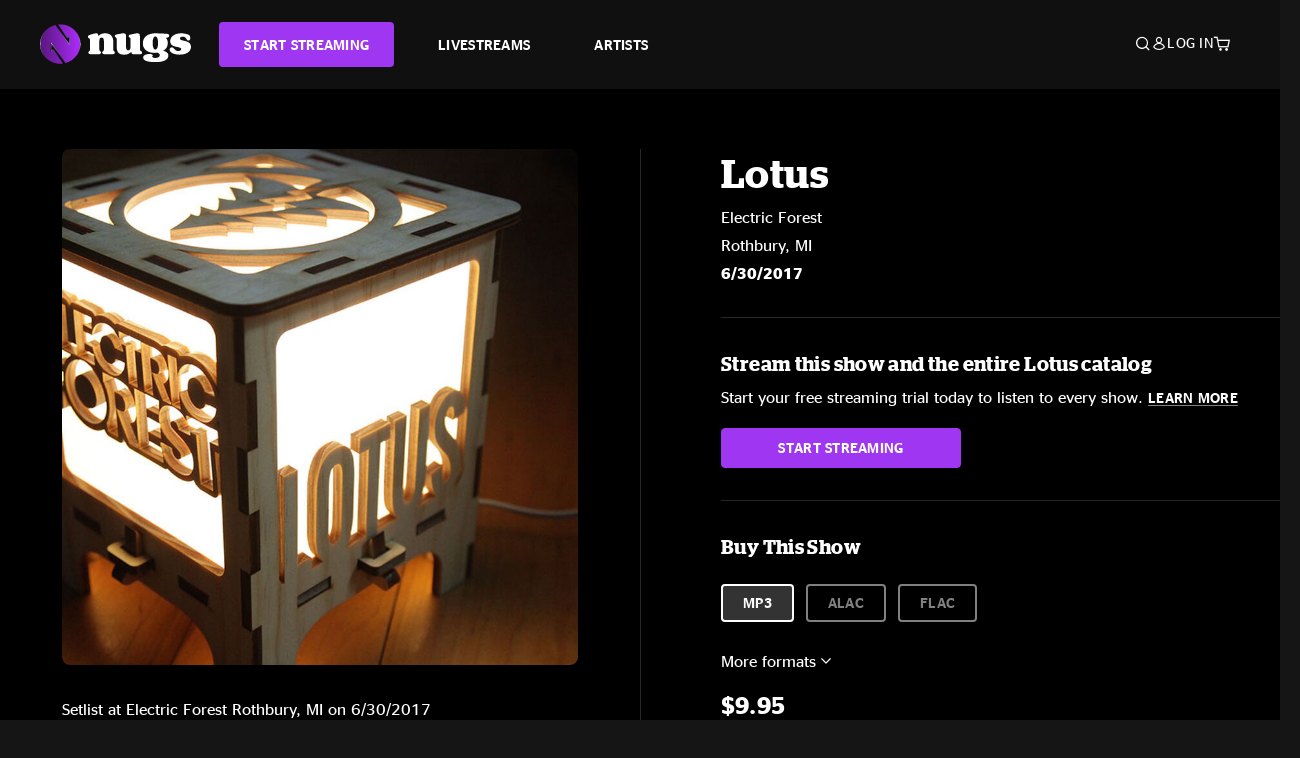

--- FILE ---
content_type: text/html;charset=UTF-8
request_url: https://www.nugs.net/live-download-of-lotus-electric-forest-rothbury-mi-06-30-2017-mp3-flac-or-online-music-streaming/16649.html
body_size: 24734
content:
<!DOCTYPE html>
<html lang="en">
<head>

<script>//common/scripts.isml</script>





<script type="text/javascript">
    (function(){
        window.Urls = {"staticPath":"/on/demandware.static/Sites-NugsNet-Site/-/default/v1769470388610/","cartShow":"/cart/","getProductUrl":"/on/demandware.store/Sites-NugsNet-Site/default/Product-Show","removeImg":"/on/demandware.static/Sites-NugsNet-Site/-/default/dwb4fd8529/images/icon_remove.gif","addToCartUrl":"/on/demandware.store/Sites-NugsNet-Site/default/Cart-AddProduct"};
    }());
</script>

<script defer type="text/javascript" src="/on/demandware.static/Sites-NugsNet-Site/-/default/v1769470388610/js/main.js"></script>


    

    <script defer type="text/javascript" src="/on/demandware.static/Sites-NugsNet-Site/-/default/v1769470388610/js/productDetail.js" ></script>







<meta charset=UTF-8>
<meta http-equiv="x-ua-compatible" content="ie=edge">
<meta name="viewport" content="width=device-width, initial-scale=1">

<title>Lotus Live Concert Setlist at Electric Forest, Rothbury, MI on 06-30-2017</title>
<meta name="description" content="Lotus live downloads and online music streaming of 06/30/2017 at Electric Forest Rothbury, MI. Listen to live concerts at nugs.net or download our mobile music app"/>
<meta name="keywords" content="nugs"/>


<meta property="og:title" content="Lotus Live Concert Setlist at Electric Forest, Rothbury, MI on 06-30-2017" />


<meta property="og:description" content="Lotus live downloads and online music streaming of 06/30/2017 at Electric Forest Rothbury, MI. Listen to live concerts at nugs.net or download our mobile music app" />




<meta property="og:image" content="https://www.nugs.net/dw/image/v2/BCHN_PRD/on/demandware.static/-/Sites-nugs-master/default/dw118745d1/images/hi-res/lotu170630_01.jpg?sw=176&amp;sh=176">





<link rel="icon" type="image/png" href="/on/demandware.static/Sites-NugsNet-Site/-/default/dwe1c90eda/images/favicon.ico" />


<script>
/* -------------------------------------------------------------------------
* Identity bootstrap – must run **before** GTM and Optimizely
* ----------------------------------------------------------------------- */
(function bootstrapIdentity () {
/** 1. Make readable variables available to any front-end script. */
window.appUserID = "";
window.universalUserID = "ea37d7e6a11d337944ab7ef09a";
/** 2. Canonical getter for GA-4 + Optimizely integrations. */
window.getGaIdentifier = function () {
return window.universalUserID || null;
};
/** 3. Push the user_id into the dataLayer for GTM. */
window.dataLayer = window.dataLayer || [];
window.dataLayer.push({
'user_id': window.universalUserID || null,
'event': 'identifyUser'
});
})();
</script>


<script>
window.UncachedData = {
  "action": "Data-UncachedData",
  "queryString": "",
  "locale": "default",
  "sessionInfo": {
    "isCustomerAuthenticated": false,
    "sessionState": false,
    "isSubscriber": null
  },
  "__gtmEvents": [],
  "__mccEvents": [
    [
      "trackPageView"
    ]
  ]
}
window.CachedData = {
  "action": "Data-CachedData",
  "queryString": "",
  "locale": "default",
  "nugsAuthConfig": {
    "PROVIDER_ID": "nugsnet",
    "ENABLE_SSO": true,
    "SFCC_OIDC_CLIENT_ID": "3TwoVlLAUFrJX33n3HSCSO",
    "OIDC_BASE_URL": "https://id.nugs.net",
    "GRANT_TYPE_REFRESH_TOKEN": "refresh_token",
    "SAVE_REFRESH_TOKEN_ALWAYS": true,
    "DWSID_COOKIE_NAME": "dwsid",
    "SESSION_GUARD_COOKIE_NAME": "cc-sg",
    "SESSION_GUARD_COOKIE_AGE": 1800,
    "SESSION_STATE_COOKIE_NAME": "cc-ss",
    "REFRESH_TOKEN_COOKIE_NAME": "cc-refresh",
    "REFRESH_TOKEN_COOKIE_AGE": 604800,
    "OAUTH_TOKEN_REFRESH_TIME": 30000,
    "CONTROLLERS_TO_EXCLUDE": [
      "__Analytics-Start",
      "ConsentTracking-Check",
      "ConsentTracking-GetContent",
      "ConsentTracking-SetConsent",
      "ConsentTracking-SetSession",
      "__SYSTEM",
      "__Analytics"
    ],
    "CONTROLLERS_TO_INCLUDE_FORCED_REFRESH": []
  },
  "siteIntegrations": {
    "googlePlacesEnabled": false,
    "stripeCartridgeEnabled": true,
    "paypalCartridgeEnabled": true
  },
  "paypalConfig": {
    "CLIENT_ID": "AfBSdbnM3CDP0m8ApPxNlasf1Fz-ReX1DmnfwkkyJBf-_vhXnDnLvFkDAmu725PbsW8DZDJZjlE4iCBb"
  },
  "__gtmEvents": [],
  "__mccEvents": [
    [
      "setUserInfo",
      {
        "email": "stan.silberstein@gmail.com",
        "details": {
          "customerNo": "00804634",
          "firstName": "",
          "lastName": ""
        }
      }
    ],
    [
      "trackPageView"
    ]
  ]
}
</script>






<script>
    window.dataLayer = window.dataLayer || [];
    window.dataLayer.push({"homepage_version":"control"});
</script>


<script src="https://cdn.optimizely.com/js/20105345443.js"></script>






<link id="globalStyles" rel="stylesheet" href="/on/demandware.static/Sites-NugsNet-Site/-/default/v1769470388610/css/global.css" />








<link rel="alternate" type="application/json+oembed" href="https://www.nugsapi.net/oembed/v1/shows/16649" title="06/30/17 Electric Forest, Rothbury, MI ">


<!-- Marketing Cloud Analytics -->
<script type="text/javascript" src="//10886939.collect.igodigital.com/collect.js"></script>
<!-- End Marketing Cloud Analytics -->

<script>
    window.dataLayer = window.dataLayer || [];
    dataLayer.push({"environment":"production","demandwareID":"ab85B2GSIxTgM5cQADiJnggUjx","loggedInState":false,"locale":"default","currencyCode":"USD","pageLanguage":"en_US","registered":false,"email":"","emailHash":"","customerGroups":["Everyone","Unregistered"]});
</script>


<script>
    var pageAction = 'productshow';
    window.dataLayer = window.dataLayer || [];
    window.gtmEnabled = true;
    var orderId = -1;
    var gtmDataLayerEvent = false;
    var dataLayerEvent = {"event":"pdp","ecommerce":{"detail":{"actionField":{"list":"Product Detail Page"},"products":[]}}};
    var ga4DataLayerEvent = {"event":"view_item","ecommerce":{"currency":"USD","value":17.95,"items":[{"item_id":"16649-ALBUM","item_name":"06/30/17 Electric Forest, Rothbury, MI ","price":17.95}]}};

    // In all cases except Order Confirmation, the data layer should be pushed, so default to that case
    var pushDataLayer = true;
    if (pageAction === 'orderconfirm') {
        // As of now, the correction is for order confirmation only
        if (dataLayerEvent) {
            orderId = getOrderId(dataLayerEvent);
        } else {
            orderId = getGA4OrderId(ga4DataLayerEvent);
        }

        var ordersPushedToGoogle = getOrdersPushedToGoogle();
        var orderHasBeenPushedToGoogle = orderHasBeenPushedToGoogle(orderId, ordersPushedToGoogle);
        if (orderHasBeenPushedToGoogle) {
            // If the data has already been sent, let's not push it again.
            pushDataLayer = false;
        }
    }

    if (pushDataLayer) {
        if (gtmDataLayerEvent) {
            dataLayer.push(gtmDataLayerEvent);
        }

        if (dataLayerEvent) {
            dataLayer.push(dataLayerEvent);
        }

        // If both events active, clear first ecommerce object to prevent events affecting one another
        if (dataLayerEvent && ga4DataLayerEvent) {
            dataLayer.push({ ecommerce: null });
        }

        if (ga4DataLayerEvent) {
            dataLayer.push(ga4DataLayerEvent);
        }

        if (pageAction === 'orderconfirm') {
            // Add the orderId to the array of orders that is being stored in localStorage
            ordersPushedToGoogle.push(orderId);
            // The localStorage is what is used to prevent the duplicate send from mobile platforms
            window.localStorage.setItem('ordersPushedToGoogle', JSON.stringify(ordersPushedToGoogle));
        }
    }

    function getOrderId(dataLayer) {
        if ('ecommerce' in dataLayer) {
            if ('purchase' in dataLayer.ecommerce && 'actionField' in dataLayer.ecommerce.purchase &&
                'id' in dataLayer.ecommerce.purchase.actionField) {
                return dataLayer.ecommerce.purchase.actionField.id;
            }
        }

        return -1;
    }

    function getGA4OrderId(dataLayer) {
        if ('ecommerce' in dataLayer && 'transaction_id' in dataLayer.ecommerce) {
            return dataLayer.ecommerce.transaction_id;
        }

        return -1;
    }

    function getOrdersPushedToGoogle() {
        var ordersPushedToGoogleString = window.localStorage.getItem('ordersPushedToGoogle');
        if (ordersPushedToGoogleString && ordersPushedToGoogleString.length > 0) {
            return JSON.parse(ordersPushedToGoogleString);
        }

        return [];
    }

    function orderHasBeenPushedToGoogle(orderId, ordersPushedToGoogle) {
        if (orderId) {
            for (var index = 0; index < ordersPushedToGoogle.length; index++) {
                if (ordersPushedToGoogle[index] === orderId) {
                    return true;
                }
            }
        }

        return false;
    }
</script>


<!-- Google Tag Manager -->
<script>(function(w,d,s,l,i){w[l]=w[l]||[];w[l].push({'gtm.start':
new Date().getTime(),event:'gtm.js'});var f=d.getElementsByTagName(s)[0],
j=d.createElement(s),dl=l!='dataLayer'?'&l='+l:'';j.async=true;j.src=
'https://www.googletagmanager.com/gtm.js?id='+i+dl;f.parentNode.insertBefore(j,f);
})(window,document,'script','dataLayer','GTM-WPL3GVV');</script>
<!-- End Google Tag Manager -->


<script defer src="/on/demandware.static/Sites-NugsNet-Site/-/default/v1769470388610/js/tagmanager.js"></script>



<link id="pageDesignerStyles" rel="stylesheet" href="/on/demandware.static/Sites-NugsNet-Site/-/default/v1769470388610/css/pageDesignerPage.css" />

<link id="pageDesignerStyles" rel="stylesheet" href="/on/demandware.static/Sites-NugsNet-Site/-/default/v1769470388610/css/pageDesignerFriendly.css" />



<link rel="canonical" href="/live-download-of-lotus-electric-forest-rothbury-mi-06-30-2017-mp3-flac-or-online-music-streaming/16649.html"/>

<script type="text/javascript">//<!--
/* <![CDATA[ (head-active_data.js) */
var dw = (window.dw || {});
dw.ac = {
    _analytics: null,
    _events: [],
    _category: "",
    _searchData: "",
    _anact: "",
    _anact_nohit_tag: "",
    _analytics_enabled: "true",
    _timeZone: "US/Pacific",
    _capture: function(configs) {
        if (Object.prototype.toString.call(configs) === "[object Array]") {
            configs.forEach(captureObject);
            return;
        }
        dw.ac._events.push(configs);
    },
	capture: function() { 
		dw.ac._capture(arguments);
		// send to CQ as well:
		if (window.CQuotient) {
			window.CQuotient.trackEventsFromAC(arguments);
		}
	},
    EV_PRD_SEARCHHIT: "searchhit",
    EV_PRD_DETAIL: "detail",
    EV_PRD_RECOMMENDATION: "recommendation",
    EV_PRD_SETPRODUCT: "setproduct",
    applyContext: function(context) {
        if (typeof context === "object" && context.hasOwnProperty("category")) {
        	dw.ac._category = context.category;
        }
        if (typeof context === "object" && context.hasOwnProperty("searchData")) {
        	dw.ac._searchData = context.searchData;
        }
    },
    setDWAnalytics: function(analytics) {
        dw.ac._analytics = analytics;
    },
    eventsIsEmpty: function() {
        return 0 == dw.ac._events.length;
    }
};
/* ]]> */
// -->
</script>
<script type="text/javascript">//<!--
/* <![CDATA[ (head-cquotient.js) */
var CQuotient = window.CQuotient = {};
CQuotient.clientId = 'bchn-NugsNet';
CQuotient.realm = 'BCHN';
CQuotient.siteId = 'NugsNet';
CQuotient.instanceType = 'prd';
CQuotient.locale = 'default';
CQuotient.fbPixelId = '__UNKNOWN__';
CQuotient.activities = [];
CQuotient.cqcid='';
CQuotient.cquid='';
CQuotient.cqeid='';
CQuotient.cqlid='';
CQuotient.apiHost='api.cquotient.com';
/* Turn this on to test against Staging Einstein */
/* CQuotient.useTest= true; */
CQuotient.useTest = ('true' === 'false');
CQuotient.initFromCookies = function () {
	var ca = document.cookie.split(';');
	for(var i=0;i < ca.length;i++) {
	  var c = ca[i];
	  while (c.charAt(0)==' ') c = c.substring(1,c.length);
	  if (c.indexOf('cqcid=') == 0) {
		CQuotient.cqcid=c.substring('cqcid='.length,c.length);
	  } else if (c.indexOf('cquid=') == 0) {
		  var value = c.substring('cquid='.length,c.length);
		  if (value) {
		  	var split_value = value.split("|", 3);
		  	if (split_value.length > 0) {
			  CQuotient.cquid=split_value[0];
		  	}
		  	if (split_value.length > 1) {
			  CQuotient.cqeid=split_value[1];
		  	}
		  	if (split_value.length > 2) {
			  CQuotient.cqlid=split_value[2];
		  	}
		  }
	  }
	}
}
CQuotient.getCQCookieId = function () {
	if(window.CQuotient.cqcid == '')
		window.CQuotient.initFromCookies();
	return window.CQuotient.cqcid;
};
CQuotient.getCQUserId = function () {
	if(window.CQuotient.cquid == '')
		window.CQuotient.initFromCookies();
	return window.CQuotient.cquid;
};
CQuotient.getCQHashedEmail = function () {
	if(window.CQuotient.cqeid == '')
		window.CQuotient.initFromCookies();
	return window.CQuotient.cqeid;
};
CQuotient.getCQHashedLogin = function () {
	if(window.CQuotient.cqlid == '')
		window.CQuotient.initFromCookies();
	return window.CQuotient.cqlid;
};
CQuotient.trackEventsFromAC = function (/* Object or Array */ events) {
try {
	if (Object.prototype.toString.call(events) === "[object Array]") {
		events.forEach(_trackASingleCQEvent);
	} else {
		CQuotient._trackASingleCQEvent(events);
	}
} catch(err) {}
};
CQuotient._trackASingleCQEvent = function ( /* Object */ event) {
	if (event && event.id) {
		if (event.type === dw.ac.EV_PRD_DETAIL) {
			CQuotient.trackViewProduct( {id:'', alt_id: event.id, type: 'raw_sku'} );
		} // not handling the other dw.ac.* events currently
	}
};
CQuotient.trackViewProduct = function(/* Object */ cqParamData){
	var cq_params = {};
	cq_params.cookieId = CQuotient.getCQCookieId();
	cq_params.userId = CQuotient.getCQUserId();
	cq_params.emailId = CQuotient.getCQHashedEmail();
	cq_params.loginId = CQuotient.getCQHashedLogin();
	cq_params.product = cqParamData.product;
	cq_params.realm = cqParamData.realm;
	cq_params.siteId = cqParamData.siteId;
	cq_params.instanceType = cqParamData.instanceType;
	cq_params.locale = CQuotient.locale;
	
	if(CQuotient.sendActivity) {
		CQuotient.sendActivity(CQuotient.clientId, 'viewProduct', cq_params);
	} else {
		CQuotient.activities.push({activityType: 'viewProduct', parameters: cq_params});
	}
};
/* ]]> */
// -->
</script>



   <script type="application/ld+json">
        {"@context":"http://schema.org/","@type":"Product","name":"06/30/17 Electric Forest, Rothbury, MI ","description":null,"mpn":"16649","sku":"16649","image":["https://www.nugs.net/on/demandware.static/-/Sites-nugs-master/default/dw118745d1/images/hi-res/lotu170630_01.jpg"],"offers":{"url":{},"@type":"Offer","priceCurrency":"USD","price":"0.99","availability":"http://schema.org/OutOfStock"}}
    </script>





</head>

<body class="  page-none">
<!-- Google Tag Manager (noscript) -->

<!-- End Google Tag Manager (noscript) -->


<div class="page" data-action="Product-Show" data-querystring="pid=16649" data-is-full-category-template="null" >











<a href="#maincontent" class="skip" aria-label="Skip to main content">Skip to main content</a>
<a href="#footercontent" class="skip" aria-label="Skip to footer content">Skip to footer content</a>

<div id="offcanvasMinicart" class="offcanvas offcanvas-end" tabindex="-1" aria-labelledby="offcanvasMinicartLabel">
    <div class="offcanvas-header">
        <h2 class="offcanvas-title" id="offcanvasMinicartLabel">Cart</h2>
        <button type="button" class="btn-close" data-bs-dismiss="offcanvas" aria-label="Close"></button>
    </div>
    <div class="offcanvas-body">
        <div class="container cart empty">
            <div class="row">
                <div class="col-12 text-center">
                    <h3>Your cart is empty.</h3>
                    <a href="/browse-artists/" class="btn btn-browse">BROWSE ARTISTS</a>
                </div>
            </div>
        </div>
    </div>
</div>


<header class="logo-left fixed-header  sticky-top" id="top-header">
    <div class="header-banner slide-up d-none">
        <div class="container">
            <div class="row no-gutters">
                <div class="col header-banner-column-2 d-flex justify-content-between align-items-center">
                    <div class="content">
                        
                        
	 

	
                    </div>
                    
                </div>
            </div>
        </div>
    </div>
    
    <nav class="header-nav navbar navbar-expand-lg" id="header-nav">
        <div class="header container">

            
                <button class="navbar-toggler" type="button" data-bs-toggle="offcanvas" data-bs-target="#offcanvasNavbar" aria-controls="offcanvasNavbar" aria-label="Toggle navigation"></button>
            

            <a class="navbar-brand header-logo-main-link" href="https://www.nugs.net/" title="nugs Home">
                <img src="/on/demandware.static/Sites-NugsNet-Site/-/default/dwa5d7c434/images/logo-redesign.svg" alt="nugs" class="img-fluid header-logo-main-img" />

            </a>

            <div class="offcanvas offcanvas-start" data-bs-backdrop="false" tabindex="-1" id="offcanvasNavbar" aria-labelledby="offcanvasNavbarLabel">
                <div class="offcanvas-body">
                    
                    
                    <div class="menu-group" role="navigation">
                        <ul class="nav navbar-nav" role="menu">
                            
                                
                                    
	 


	


    




    
        
        <li class="nav-item" role="menuitem">
  <a href="https://get.nugs.net" class="nav-link nav-link--start-streaming" role="link" tabindex="0">
      <button type="button" class="btn">START STREAMING</button>
  </a>
</li>
<li class="nav-item" role="menuitem">
  <a href="https://www.nugs.net/watch-live-music/" class="nav-link" role="link" tabindex="1">LIVESTREAMS</a>
</li>
<li class="nav-item" role="menuitem">
  <a href="https://www.nugs.net/browse-artists/" class="nav-link" role="link" tabindex="2">ARTISTS</a>
</li>
<!-- Keep This <li> here for the menu split -->
<li><hr class="border d-lg-none" /></li>
    

 
	
                                
                            
                            
                                
    <li class="nav-item account-item d-lg-none" role="menuitem">
        <a href="https://www.nugs.net/on/demandware.store/Sites-NugsNet-Site/default/Login-OAuthLogin?oauthProvider=nugsnet&amp;ui_flow=register" class="nav-link user-message">
            Create Account
        </a>
    </li>
    <li class="nav-item account-item d-lg-none" role="menuitem">
        <a href="https://www.nugs.net/on/demandware.store/Sites-NugsNet-Site/default/Login-OAuthLogin?oauthProvider=nugsnet" class="nav-link user-message">
            Log In
        </a>
    </li>


                            
                        </ul>
                    </div>
                </div>
            </div>

            <div class="d-flex justify-content-end align-items-center flex-grow-1 gap-4 gap-sm-5 navbar-icons">
                

                
                    <div class="search-toggle">
                        <button class="header-actions-btn search-toggle-btn js-search-toggle-btn collapsed" type="button" data-bs-toggle="collapse" data-bs-target="#searchCollapse" aria-expanded="false" aria-controls="searchCollapse" aria-label="Search">
                            <span class="header-search-toggle-icon">
                                <span class="icon icon-search"></span>
                                
                            </span>
                            
                        </button>
                    </div>

                    
	 


	


    




    
        
        <div class="d-lg-none">
   <a class="subscribe js-scroll-to-plan icon-headphone" href="/#plans" title="Subscribe Now"></a>
</div>
<div class="d-lg-none">
    <a class="watch icon-watch" href="/livestreams-concerts-live-downloads-in-mp3-flac-or-online-music-streaming/" title="Listen Now"></a>
</div>
    

 
	
                
                
                
                    <div class="header-account-container d-none d-lg-block ">
                        
    <div class="user dropdown">
        <a href="#" role="button" data-bs-toggle="dropdown" aria-expanded="false" id="accountMenuTrigger" class="account-dropdown">
            <span class="icon icon-account"></span>
            <span class="user-message">Log In</span>
        </a>

        <ul class="dropdown-menu dropdown-menu-end account-menu-dropdown js-account-menu-dropdown">
            <li>
                <a class="dropdown-item" href="https://www.nugs.net/on/demandware.store/Sites-NugsNet-Site/default/Login-OAuthLogin?oauthProvider=nugsnet" role="button" aria-label="Login to your account">
                    <span class="user-message">Log in</span>
                </a>
            </li>
            <li>
                <a class="dropdown-item" href="https://www.nugs.net/on/demandware.store/Sites-NugsNet-Site/default/Login-OAuthLogin?oauthProvider=nugsnet&amp;ui_flow=register" role="button" aria-label="Login to your account">
                    <span class="user-message">Create account</span>
                </a>
            </li>
        </ul>

        

        
    </div>




                    </div>
                

                
                    <div class="minicart" data-action-url="/on/demandware.store/Sites-NugsNet-Site/default/Cart-MiniCartShow">
                        <div class="minicart-total">
    <a class="minicart-link minicart-empty" data-bs-toggle="offcanvas" href="#offcanvasMinicart" aria-controls="offcanvasMinicart" title="Cart 0 Items" aria-label="Cart 0 Items" aria-haspopup="true" tabindex="0">
        <i class="icon icon-cart"></i>
        <span class="minicart-quantity">
            0
        </span>
    </a>
</div>



                    </div>
                
            </div>
        </div>
    </nav>

    <div class="search-wrapper d-flex">
        <div class="collapse container" id="searchCollapse">
            <div class="site-search rounded-pill my-3">
    <form role="search"
          action="/search/"
          method="get"
          name="simpleSearch">
        <div class="input-group py-3">
            <button type="submit" name="search-button" class="btn search-button" aria-label="Submit search keywords">
                <i class="icon icon-search"></i>
            </button>
            <input class="form-control search-field"
               type="text"
               name="q"
               value=""
               placeholder="Search"
               role="combobox"
               aria-describedby="search-assistive-text"
               aria-haspopup="listbox"
               aria-owns="search-results"
               aria-expanded="false"
               aria-autocomplete="list"
               aria-activedescendant=""
               aria-controls="search-results"
               aria-label="Enter Keyword or Item Number"
               autocomplete="off" />
            <button type="reset" name="reset-button" class="btn reset-button" aria-label="Clear search keywords">
                <i class="icon icon-close"></i>
            </button>
        </div>
        <div class="suggestions-wrapper" data-url="/on/demandware.store/Sites-NugsNet-Site/default/SearchServices-GetSuggestions?q="></div>
        <input type="hidden" value="default" name="lang">
    </form>
</div>

        </div>
    </div>

</header>


	 

	


<div role="main" id="maincontent">


    

    

    
    
    
    
    
    
    
    <!-- CQuotient Activity Tracking (viewProduct-cquotient.js) -->
<script type="text/javascript">//<!--
/* <![CDATA[ */
(function(){
	try {
		if(window.CQuotient) {
			var cq_params = {};
			cq_params.product = {
					id: '',
					sku: '',
					type: 'set',
					alt_id: '16649'
				};
			cq_params.realm = "BCHN";
			cq_params.siteId = "NugsNet";
			cq_params.instanceType = "prd";
			window.CQuotient.trackViewProduct(cq_params);
		}
	} catch(err) {}
})();
/* ]]> */
// -->
</script>
<script type="text/javascript">//<!--
/* <![CDATA[ (viewProduct-active_data.js) */
dw.ac._capture({id: "16649", type: "detail"});
/* ]]> */
// -->
</script>

    <div class="container product-detail product-set-detail" data-swatchable-attributes="null" data-pid="16649">

        <div class="row mb-3 no-gutters">
            
            <div class="product-image-tracks">
                
<div class="primary-images">
    
        
        
        

        
        <div class="pdp-slider thumb">
            <div class="background-image" style="background-image: url(https://www.nugs.net/dw/image/v2/BCHN_PRD/on/demandware.static/-/Sites-nugs-master/default/dw118745d1/images/hi-res/lotu170630_01.jpg?sw=800&amp;sh=800);"></div>
            <div class="thumbnail-link">
                <img class="productthumbnail" alt="06/30/17 Electric Forest, Rothbury, MI "
                        src="https://www.nugs.net/dw/image/v2/BCHN_PRD/on/demandware.static/-/Sites-nugs-master/default/dw118745d1/images/hi-res/lotu170630_01.jpg?sw=800&amp;sh=800"
                        decoding="async"
                />
            </div>
        </div>
    

</div>

                
                <div class="desktop">
                    <div class="setlist">
                        




































































































    <div class="product-set-list">
    

    <p class="setlist-title">Setlist at Electric Forest Rothbury, MI on 6/30/2017</p>
    
    
        <h6>Set One</h6>
        <div class="product-set-container">
            
                
                <script type="text/javascript">//<!--
/* <![CDATA[ (viewProduct-active_data.js) */
dw.ac._capture({id: "314304-TRACK", type: "setproduct"});
/* ]]> */
// -->
</script>
                    <div class="product-set-item " id="item-314304-TRACK">
                        



































































































<div class="product-set-details">









<div id="clip-player-314304-TRACK" class="clip-player-container">
<canvas id="audioCanvas-314304-TRACK" width="34" height="34"></canvas>


<div id="playAudio-314304-TRACK" class="clip-player-button" data-stroke="#FFFFFF"></div>
<audio id="preview-314304-TRACK" src="https://assets.nugs.net/clips/lotu170630d1_01_Bubonic_Tonic_c.mp3" class="clip-player"></audio>
</div>



<div class="item-name-time-wrapper">
<span class="item-name">
Bubonic Tonic
</span>
<span class="runningTime smallest steel">
731
</span>
</div>

</div>

                    </div>
                
            
                
                <script type="text/javascript">//<!--
/* <![CDATA[ (viewProduct-active_data.js) */
dw.ac._capture({id: "314305-TRACK", type: "setproduct"});
/* ]]> */
// -->
</script>
                    <div class="product-set-item " id="item-314305-TRACK">
                        



































































































<div class="product-set-details">









<div id="clip-player-314305-TRACK" class="clip-player-container">
<canvas id="audioCanvas-314305-TRACK" width="34" height="34"></canvas>


<div id="playAudio-314305-TRACK" class="clip-player-button" data-stroke="#FFFFFF"></div>
<audio id="preview-314305-TRACK" src="https://assets.nugs.net/clips/lotu170630d1_02_Age_of_Inexperience_c.mp3" class="clip-player"></audio>
</div>



<div class="item-name-time-wrapper">
<span class="item-name">
Age of Inexperience
</span>
<span class="runningTime smallest steel">
560
</span>
</div>

</div>

                    </div>
                
            
                
                <script type="text/javascript">//<!--
/* <![CDATA[ (viewProduct-active_data.js) */
dw.ac._capture({id: "314306-TRACK", type: "setproduct"});
/* ]]> */
// -->
</script>
                    <div class="product-set-item " id="item-314306-TRACK">
                        



































































































<div class="product-set-details">









<div id="clip-player-314306-TRACK" class="clip-player-container">
<canvas id="audioCanvas-314306-TRACK" width="34" height="34"></canvas>


<div id="playAudio-314306-TRACK" class="clip-player-button" data-stroke="#FFFFFF"></div>
<audio id="preview-314306-TRACK" src="https://assets.nugs.net/clips/lotu170630d1_03_Cream_on_Chrome_c.mp3" class="clip-player"></audio>
</div>



<div class="item-name-time-wrapper">
<span class="item-name">
Cream on Chrome
</span>
<span class="runningTime smallest steel">
339
</span>
</div>

</div>

                    </div>
                
            
                
                <script type="text/javascript">//<!--
/* <![CDATA[ (viewProduct-active_data.js) */
dw.ac._capture({id: "314307-TRACK", type: "setproduct"});
/* ]]> */
// -->
</script>
                    <div class="product-set-item " id="item-314307-TRACK">
                        



































































































<div class="product-set-details">









<div id="clip-player-314307-TRACK" class="clip-player-container">
<canvas id="audioCanvas-314307-TRACK" width="34" height="34"></canvas>


<div id="playAudio-314307-TRACK" class="clip-player-button" data-stroke="#FFFFFF"></div>
<audio id="preview-314307-TRACK" src="https://assets.nugs.net/clips/lotu170630d1_04_Gilded_Age_c.mp3" class="clip-player"></audio>
</div>



<div class="item-name-time-wrapper">
<span class="item-name">
Gilded Age
</span>
<span class="runningTime smallest steel">
392
</span>
</div>

</div>

                    </div>
                
            
                
                <script type="text/javascript">//<!--
/* <![CDATA[ (viewProduct-active_data.js) */
dw.ac._capture({id: "314308-TRACK", type: "setproduct"});
/* ]]> */
// -->
</script>
                    <div class="product-set-item " id="item-314308-TRACK">
                        



































































































<div class="product-set-details">









<div id="clip-player-314308-TRACK" class="clip-player-container">
<canvas id="audioCanvas-314308-TRACK" width="34" height="34"></canvas>


<div id="playAudio-314308-TRACK" class="clip-player-button" data-stroke="#FFFFFF"></div>
<audio id="preview-314308-TRACK" src="https://assets.nugs.net/clips/lotu170630d1_05_Move_Too_Fast_c.mp3" class="clip-player"></audio>
</div>



<div class="item-name-time-wrapper">
<span class="item-name">
Move Too Fast
</span>
<span class="runningTime smallest steel">
434
</span>
</div>

</div>

                    </div>
                
            
                
                <script type="text/javascript">//<!--
/* <![CDATA[ (viewProduct-active_data.js) */
dw.ac._capture({id: "314309-TRACK", type: "setproduct"});
/* ]]> */
// -->
</script>
                    <div class="product-set-item " id="item-314309-TRACK">
                        



































































































<div class="product-set-details">









<div id="clip-player-314309-TRACK" class="clip-player-container">
<canvas id="audioCanvas-314309-TRACK" width="34" height="34"></canvas>


<div id="playAudio-314309-TRACK" class="clip-player-button" data-stroke="#FFFFFF"></div>
<audio id="preview-314309-TRACK" src="https://assets.nugs.net/clips/lotu170630d1_06_Flower_Sermon_c.mp3" class="clip-player"></audio>
</div>



<div class="item-name-time-wrapper">
<span class="item-name">
Flower Sermon
</span>
<span class="runningTime smallest steel">
879
</span>
</div>

</div>

                    </div>
                
            
                
                <script type="text/javascript">//<!--
/* <![CDATA[ (viewProduct-active_data.js) */
dw.ac._capture({id: "314310-TRACK", type: "setproduct"});
/* ]]> */
// -->
</script>
                    <div class="product-set-item " id="item-314310-TRACK">
                        



































































































<div class="product-set-details">









<div id="clip-player-314310-TRACK" class="clip-player-container">
<canvas id="audioCanvas-314310-TRACK" width="34" height="34"></canvas>


<div id="playAudio-314310-TRACK" class="clip-player-button" data-stroke="#FFFFFF"></div>
<audio id="preview-314310-TRACK" src="https://assets.nugs.net/clips/lotu170630d2_01_Fearless_c.mp3" class="clip-player"></audio>
</div>



<div class="item-name-time-wrapper">
<span class="item-name">
Fearless
</span>
<span class="runningTime smallest steel">
400
</span>
</div>

</div>

                    </div>
                
            
                
                <script type="text/javascript">//<!--
/* <![CDATA[ (viewProduct-active_data.js) */
dw.ac._capture({id: "314311-TRACK", type: "setproduct"});
/* ]]> */
// -->
</script>
                    <div class="product-set-item " id="item-314311-TRACK">
                        



































































































<div class="product-set-details">









<div id="clip-player-314311-TRACK" class="clip-player-container">
<canvas id="audioCanvas-314311-TRACK" width="34" height="34"></canvas>


<div id="playAudio-314311-TRACK" class="clip-player-button" data-stroke="#FFFFFF"></div>
<audio id="preview-314311-TRACK" src="https://assets.nugs.net/clips/lotu170630d2_02_Greet_the_Mind_c.mp3" class="clip-player"></audio>
</div>



<div class="item-name-time-wrapper">
<span class="item-name">
Greet the Mind
</span>
<span class="runningTime smallest steel">
586
</span>
</div>

</div>

                    </div>
                
            
                
                <script type="text/javascript">//<!--
/* <![CDATA[ (viewProduct-active_data.js) */
dw.ac._capture({id: "314312-TRACK", type: "setproduct"});
/* ]]> */
// -->
</script>
                    <div class="product-set-item " id="item-314312-TRACK">
                        



































































































<div class="product-set-details">









<div id="clip-player-314312-TRACK" class="clip-player-container">
<canvas id="audioCanvas-314312-TRACK" width="34" height="34"></canvas>


<div id="playAudio-314312-TRACK" class="clip-player-button" data-stroke="#FFFFFF"></div>
<audio id="preview-314312-TRACK" src="https://assets.nugs.net/clips/lotu170630d2_03_What_Did_I_Do_Wrong_c.mp3" class="clip-player"></audio>
</div>



<div class="item-name-time-wrapper">
<span class="item-name">
What Did I Do Wrong
</span>
<span class="runningTime smallest steel">
373
</span>
</div>

</div>

                    </div>
                
            
                
                <script type="text/javascript">//<!--
/* <![CDATA[ (viewProduct-active_data.js) */
dw.ac._capture({id: "314313-TRACK", type: "setproduct"});
/* ]]> */
// -->
</script>
                    <div class="product-set-item last" id="item-314313-TRACK">
                        



































































































<div class="product-set-details">









<div id="clip-player-314313-TRACK" class="clip-player-container">
<canvas id="audioCanvas-314313-TRACK" width="34" height="34"></canvas>


<div id="playAudio-314313-TRACK" class="clip-player-button" data-stroke="#FFFFFF"></div>
<audio id="preview-314313-TRACK" src="https://assets.nugs.net/clips/lotu170630d2_04_128_c.mp3" class="clip-player"></audio>
</div>



<div class="item-name-time-wrapper">
<span class="item-name">
128
</span>
<span class="runningTime smallest steel">
661
</span>
</div>

</div>

                    </div>
                
            
        </div>
    
</div>


                    </div>

                    
                    

<div class="col-12 social-container">
    <h6>Share via</h6>
    <ul class="social-icons d-flex">
        <li>
            <a href="https://www.facebook.com/share.php?u=https%3A%2F%2Fwww.nugs.net%2Flive-download-of-lotus-electric-forest-rothbury-mi-06-30-2017-mp3-flac-or-online-music-streaming%2F16649.html" title="Share 06/30/17 Electric Forest, Rothbury, MI  on Facebook" data-share="facebook" aria-label="Share 06/30/17 Electric Forest, Rothbury, MI  on Facebook" rel="noopener noreferrer" class="share-icons" target="_blank">
                <i class="facebook"></i>
            </a>
        </li>
        <li>
            <a href="https://twitter.com/share?url=https%3A%2F%2Fwww.nugs.net%2Flive-download-of-lotus-electric-forest-rothbury-mi-06-30-2017-mp3-flac-or-online-music-streaming%2F16649.html&text=06/30/17 Electric Forest, Rothbury, MI " data-share="twitter" title="Share a link to 06/30/17 Electric Forest, Rothbury, MI  on Twitter" aria-label="Share a link to 06/30/17 Electric Forest, Rothbury, MI  on Twitter" rel="noopener noreferrer" class="share-icons" target="_blank">
                <i class="x"></i>
            </a>
        </li>
        <li>
            <a href="#copy-link-message" class="share-link" data-bs-toggle="tooltip" id="fa-link" role="button" title="Copy a link to 06/30/17 Electric Forest, Rothbury, MI " aria-label="Copy a link to 06/30/17 Electric Forest, Rothbury, MI ">
                <i class="link"></i>
            </a>
            <input type="hidden" id="shareUrl" value="https://www.nugs.net/live-download-of-lotus-electric-forest-rothbury-mi-06-30-2017-mp3-flac-or-online-music-streaming/16649.html"/>
        </li>
    </ul>
</div>
<div class="toast-messages copy-link-message d-none">
    <div class="alert alert-success text-center">
        The link to 06/30/17 Electric Forest, Rothbury, MI  has been copied
    </div>
</div>

                </div>
            </div>

            <div class="product-data">
                
<div class="row">
    <div class="col">
        <a href="/lotus-concerts-live-downloads-in-mp3-flac-or-online-music-streaming-1/">
            
                <h3 class="product-name">Lotus</h3>
            
            
        </a>
    </div>
</div>

                

     
    <div class="row">
        <div class="col">
            
    <div class="venue">
        <div class="venue-name">Electric Forest</div>
        <div class="venue-city">Rothbury, MI</div>
    </div>

        </div>
    </div>

    
    <div class="row">
        <div class="col">
            
                <div class="performance-date">
                    6/30/2017
                </div>
            
        </div>
    </div>

                

                
                    





































































































    <div id="upsell-listen-block" class="upsell-listen-block borderbottom unauthenticated nonsubscriber">
        
            <div class="top unauthenticated">
                <div class="left">
                    <h2 class="heading">
                        
                            Stream this show and the entire Lotus catalog
                        
                    </h2>
                </div>
            </div>
            <div class="body unauthenticated">
                



<div class="details">Start your free streaming trial today to listen to every show.
<a tabindex="0" class="js-modal-trigger anchor-btn" role="button" href="javascript:void(0);" data-trigger="#upsell-modal">Learn More</a></div>
<div id="upsell-modal" class="modal pdp-modal narrow">
<div class="modal-content"><span class="close js-close">&times;</span>
<h5>A nugs All Access subscription includes:</h5>
<ul class="bullets">
    <li>Watch hundreds of exclusive livestreams from your favorite artists</li>
    <li>Last night's show to deep archives, enjoy full-concert videos on demand</li>
    <li>Unlimited &amp; ad-free streaming</li>
    <li>Exclusive, artist-official concert audio daily</li>
    <li>MP3/AAC quality audio</li>
    <li>15% Off CDs, Downloads, and Pay-Per-Views</li>
</ul>
</div>
</div>


            </div>
            <div class="bottom unauthenticated">
                <a class="btn btn-primary start-sub-cta" href="https://get.nugs.net">Start Streaming</a>
            </div>
        
    </div>

                
                <div class="attributes product-detail-attributes">
                    
                    
                    
                    
                        
                            <div class="row" data-attr="format">
                                <div class="col-12">
                                    
                                        
                                        
<div class="attribute">
    <div class="format-attributes non-color-attribute-swatches" data-attr="format">
        <div class="select-format" id="format-1">
            <h2>
                Buy This Show
            </h2>

            <div class="primary-formats">
                
                    <div class="format-tile swatch-tile-container">
    <button class="format-attribute swatch"
        aria-label="Select Format MP3"
        aria-describedby="MP3"
        data-attr="format"
    >
        
        <span data-attr-value="MP3"
                data-display-value="MP3"
                data-pid="351758-ALBUMVARIANT"
                data-price="$9.95"
                data-sales-price="$9.95"
                data-promo-callout="null"
                class="
                    format-value
                    swatch-value
                    non-color-swatch-value
                    selected
                    selectable
                    available
                "
        >
                
            <span class="name">MP3</span>
        </span>

    </button>
</div>
                    
                
                    <div class="format-tile swatch-tile-container">
    <button class="format-attribute swatch"
        aria-label="Select Format ALAC"
        aria-describedby="ALAC"
        data-attr="format"
    >
        
        <span data-attr-value="ALAC"
                data-display-value="ALAC"
                data-pid="351761-ALBUMVARIANT"
                data-price="$12.95"
                data-sales-price="$12.95"
                data-promo-callout="null"
                class="
                    format-value
                    swatch-value
                    non-color-swatch-value
                    
                    selectable
                    available
                "
        >
                
            <span class="name">ALAC</span>
        </span>

    </button>
</div>
                    
                
                    <div class="format-tile swatch-tile-container">
    <button class="format-attribute swatch"
        aria-label="Select Format FLAC"
        aria-describedby="FLAC"
        data-attr="format"
    >
        
        <span data-attr-value="FLAC"
                data-display-value="FLAC"
                data-pid="351759-ALBUMVARIANT"
                data-price="$12.95"
                data-sales-price="$12.95"
                data-promo-callout="null"
                class="
                    format-value
                    swatch-value
                    non-color-swatch-value
                    
                    selectable
                    available
                "
        >
                
            <span class="name">FLAC</span>
        </span>

    </button>
</div>
                    
                        
            </div>

            
                <span class="format non-input-secondary-label">
                    <a class="collapse-link title collapsed" href="#otherFormats" data-bs-toggle="collapse" role="button" aria-expanded="false" aria-controls="collapseExample">
                        More formats
                    </a>
                </span>
            
                <div id="otherFormats" class="collapse">
                    <div class="other-formats">
                        
                            <div class="format-tile swatch-tile-container">
    <button class="format-attribute swatch"
        aria-label="Select Format ALAC-HD"
        aria-describedby="ALAC-HD"
        data-attr="format"
    >
        
        <span data-attr-value="ALAC-HD"
                data-display-value="ALAC-HD"
                data-pid="351762-ALBUMVARIANT"
                data-price="$17.95"
                data-sales-price="$17.95"
                data-promo-callout="null"
                class="
                    format-value
                    swatch-value
                    non-color-swatch-value
                    
                    selectable
                    available
                "
        >
                
            <span class="name">ALAC-HD</span>
        </span>

    </button>
</div>
                        
                            <div class="format-tile swatch-tile-container">
    <button class="format-attribute swatch"
        aria-label="Select Format FLAC-HD"
        aria-describedby="FLAC-HD"
        data-attr="format"
    >
        
        <span data-attr-value="FLAC-HD"
                data-display-value="FLAC-HD"
                data-pid="351760-ALBUMVARIANT"
                data-price="$17.95"
                data-sales-price="$17.95"
                data-promo-callout="null"
                class="
                    format-value
                    swatch-value
                    non-color-swatch-value
                    
                    selectable
                    available
                "
        >
                
            <span class="name">FLAC-HD</span>
        </span>

    </button>
</div>
                        
                    </div>

                    <div class="about-format-link">
                        <a id="about-format-modal" class="about-formats" href="">About formats</a>
                    </div>
                </div>
            
        </div>
    </div>
</div>
                                    
                                </div>
                            </div>
                        

                        <div class="product-options">
                            
                        </div>

                        
                        

                        


                        <div class="row">
                            <div class="col">
                                <div class="prices top-prices clearfix">
                                    
                                    
    <div class="price">
        
        <span>
    
    
    

    

    
    <span class="sales">
        
        
        
            <span class="value" content="9.95">
        
        $9.95


        </span>
    </span>
</span>

    </div>


                                </div>
                            </div>
                        </div>

                        
                        
                        
                        <div class="promotions">
                            
    
    

                        </div>

                        
                        <div class="row qty-cart-container no-gutters borderbottom" id="qty-cart-container">
                            

                            
                            <div class="prices-add-to-cart-actions col-12 col-sm-6 col-md-7 col-lg-9">
                                
                                <div class="row cart-and-ipay commercepayments">
    <div class="col-sm-12">
        <input type="hidden" class="add-to-cart-url" value="/on/demandware.store/Sites-NugsNet-Site/default/Cart-AddProduct"/>
        <button class="add-to-cart btn btn-secondary"
                
                    data-gtmdata="{&quot;id&quot;:&quot;16649-ALBUM&quot;,&quot;name&quot;:&quot;06/30/17 Electric Forest, Rothbury, MI &quot;,&quot;price&quot;:&quot;9.95&quot;}"
                    data-gtmga4data="{&quot;item_id&quot;:&quot;16649-ALBUM&quot;,&quot;item_variant&quot;:&quot;351758-ALBUMVARIANT&quot;,&quot;item_name&quot;:&quot;06/30/17 Electric Forest, Rothbury, MI &quot;,&quot;item_category4&quot;:&quot;MP3&quot;,&quot;price&quot;:9.95,&quot;currencyCode&quot;:&quot;USD&quot;}"
                
                data-pid="351758-ALBUMVARIANT"
                data-addsourcetype=""
                data-pids="[object Object]"
                >
            <i class="fa fa-shopping-bag"></i>
            Add to Cart
        </button>
        
            <div class="js-paymentmethod-mutationobserver">
    <div class="paymentmethodwarning js-paymentmethodwarning-msgcontainer d-none mb-3"
        data-iframepresent="false"
        data-available_msg="",
        data-available_show="false",
        data-available_disable="true"
    ></div>

    <div class="js-paymentmethodwarning-affectedcontainer">
        
        <isapplepay class="dw-apple-pay-logo-black applePaySpecificityOverride" sku="351758-ALBUMVARIANT"></isapplepay>

        
    </div>
</div>

        
    </div>
</div>


                            </div>
                        </div>
                    
                    
                    
                    

                    <div class="mobile">
                        <div class="setlist">
                            




































































































    <div class="product-set-list">
    

    <p class="setlist-title">Setlist at Electric Forest Rothbury, MI on 6/30/2017</p>
    
    
        <h6>Set One</h6>
        <div class="product-set-container">
            
                
                <script type="text/javascript">//<!--
/* <![CDATA[ (viewProduct-active_data.js) */
dw.ac._capture({id: "314304-TRACK", type: "setproduct"});
/* ]]> */
// -->
</script>
                    <div class="product-set-item " id="item-314304-TRACK">
                        



































































































<div class="product-set-details">









<div id="clip-player-314304-TRACK" class="clip-player-container">
<canvas id="audioCanvas-314304-TRACK" width="34" height="34"></canvas>


<div id="playAudio-314304-TRACK" class="clip-player-button" data-stroke="#FFFFFF"></div>
<audio id="preview-314304-TRACK" src="https://assets.nugs.net/clips/lotu170630d1_01_Bubonic_Tonic_c.mp3" class="clip-player"></audio>
</div>



<div class="item-name-time-wrapper">
<span class="item-name">
Bubonic Tonic
</span>
<span class="runningTime smallest steel">
731
</span>
</div>

</div>

                    </div>
                
            
                
                <script type="text/javascript">//<!--
/* <![CDATA[ (viewProduct-active_data.js) */
dw.ac._capture({id: "314305-TRACK", type: "setproduct"});
/* ]]> */
// -->
</script>
                    <div class="product-set-item " id="item-314305-TRACK">
                        



































































































<div class="product-set-details">









<div id="clip-player-314305-TRACK" class="clip-player-container">
<canvas id="audioCanvas-314305-TRACK" width="34" height="34"></canvas>


<div id="playAudio-314305-TRACK" class="clip-player-button" data-stroke="#FFFFFF"></div>
<audio id="preview-314305-TRACK" src="https://assets.nugs.net/clips/lotu170630d1_02_Age_of_Inexperience_c.mp3" class="clip-player"></audio>
</div>



<div class="item-name-time-wrapper">
<span class="item-name">
Age of Inexperience
</span>
<span class="runningTime smallest steel">
560
</span>
</div>

</div>

                    </div>
                
            
                
                <script type="text/javascript">//<!--
/* <![CDATA[ (viewProduct-active_data.js) */
dw.ac._capture({id: "314306-TRACK", type: "setproduct"});
/* ]]> */
// -->
</script>
                    <div class="product-set-item " id="item-314306-TRACK">
                        



































































































<div class="product-set-details">









<div id="clip-player-314306-TRACK" class="clip-player-container">
<canvas id="audioCanvas-314306-TRACK" width="34" height="34"></canvas>


<div id="playAudio-314306-TRACK" class="clip-player-button" data-stroke="#FFFFFF"></div>
<audio id="preview-314306-TRACK" src="https://assets.nugs.net/clips/lotu170630d1_03_Cream_on_Chrome_c.mp3" class="clip-player"></audio>
</div>



<div class="item-name-time-wrapper">
<span class="item-name">
Cream on Chrome
</span>
<span class="runningTime smallest steel">
339
</span>
</div>

</div>

                    </div>
                
            
                
                <script type="text/javascript">//<!--
/* <![CDATA[ (viewProduct-active_data.js) */
dw.ac._capture({id: "314307-TRACK", type: "setproduct"});
/* ]]> */
// -->
</script>
                    <div class="product-set-item " id="item-314307-TRACK">
                        



































































































<div class="product-set-details">









<div id="clip-player-314307-TRACK" class="clip-player-container">
<canvas id="audioCanvas-314307-TRACK" width="34" height="34"></canvas>


<div id="playAudio-314307-TRACK" class="clip-player-button" data-stroke="#FFFFFF"></div>
<audio id="preview-314307-TRACK" src="https://assets.nugs.net/clips/lotu170630d1_04_Gilded_Age_c.mp3" class="clip-player"></audio>
</div>



<div class="item-name-time-wrapper">
<span class="item-name">
Gilded Age
</span>
<span class="runningTime smallest steel">
392
</span>
</div>

</div>

                    </div>
                
            
                
                <script type="text/javascript">//<!--
/* <![CDATA[ (viewProduct-active_data.js) */
dw.ac._capture({id: "314308-TRACK", type: "setproduct"});
/* ]]> */
// -->
</script>
                    <div class="product-set-item " id="item-314308-TRACK">
                        



































































































<div class="product-set-details">









<div id="clip-player-314308-TRACK" class="clip-player-container">
<canvas id="audioCanvas-314308-TRACK" width="34" height="34"></canvas>


<div id="playAudio-314308-TRACK" class="clip-player-button" data-stroke="#FFFFFF"></div>
<audio id="preview-314308-TRACK" src="https://assets.nugs.net/clips/lotu170630d1_05_Move_Too_Fast_c.mp3" class="clip-player"></audio>
</div>



<div class="item-name-time-wrapper">
<span class="item-name">
Move Too Fast
</span>
<span class="runningTime smallest steel">
434
</span>
</div>

</div>

                    </div>
                
            
                
                <script type="text/javascript">//<!--
/* <![CDATA[ (viewProduct-active_data.js) */
dw.ac._capture({id: "314309-TRACK", type: "setproduct"});
/* ]]> */
// -->
</script>
                    <div class="product-set-item " id="item-314309-TRACK">
                        



































































































<div class="product-set-details">









<div id="clip-player-314309-TRACK" class="clip-player-container">
<canvas id="audioCanvas-314309-TRACK" width="34" height="34"></canvas>


<div id="playAudio-314309-TRACK" class="clip-player-button" data-stroke="#FFFFFF"></div>
<audio id="preview-314309-TRACK" src="https://assets.nugs.net/clips/lotu170630d1_06_Flower_Sermon_c.mp3" class="clip-player"></audio>
</div>



<div class="item-name-time-wrapper">
<span class="item-name">
Flower Sermon
</span>
<span class="runningTime smallest steel">
879
</span>
</div>

</div>

                    </div>
                
            
                
                <script type="text/javascript">//<!--
/* <![CDATA[ (viewProduct-active_data.js) */
dw.ac._capture({id: "314310-TRACK", type: "setproduct"});
/* ]]> */
// -->
</script>
                    <div class="product-set-item " id="item-314310-TRACK">
                        



































































































<div class="product-set-details">









<div id="clip-player-314310-TRACK" class="clip-player-container">
<canvas id="audioCanvas-314310-TRACK" width="34" height="34"></canvas>


<div id="playAudio-314310-TRACK" class="clip-player-button" data-stroke="#FFFFFF"></div>
<audio id="preview-314310-TRACK" src="https://assets.nugs.net/clips/lotu170630d2_01_Fearless_c.mp3" class="clip-player"></audio>
</div>



<div class="item-name-time-wrapper">
<span class="item-name">
Fearless
</span>
<span class="runningTime smallest steel">
400
</span>
</div>

</div>

                    </div>
                
            
                
                <script type="text/javascript">//<!--
/* <![CDATA[ (viewProduct-active_data.js) */
dw.ac._capture({id: "314311-TRACK", type: "setproduct"});
/* ]]> */
// -->
</script>
                    <div class="product-set-item " id="item-314311-TRACK">
                        



































































































<div class="product-set-details">









<div id="clip-player-314311-TRACK" class="clip-player-container">
<canvas id="audioCanvas-314311-TRACK" width="34" height="34"></canvas>


<div id="playAudio-314311-TRACK" class="clip-player-button" data-stroke="#FFFFFF"></div>
<audio id="preview-314311-TRACK" src="https://assets.nugs.net/clips/lotu170630d2_02_Greet_the_Mind_c.mp3" class="clip-player"></audio>
</div>



<div class="item-name-time-wrapper">
<span class="item-name">
Greet the Mind
</span>
<span class="runningTime smallest steel">
586
</span>
</div>

</div>

                    </div>
                
            
                
                <script type="text/javascript">//<!--
/* <![CDATA[ (viewProduct-active_data.js) */
dw.ac._capture({id: "314312-TRACK", type: "setproduct"});
/* ]]> */
// -->
</script>
                    <div class="product-set-item " id="item-314312-TRACK">
                        



































































































<div class="product-set-details">









<div id="clip-player-314312-TRACK" class="clip-player-container">
<canvas id="audioCanvas-314312-TRACK" width="34" height="34"></canvas>


<div id="playAudio-314312-TRACK" class="clip-player-button" data-stroke="#FFFFFF"></div>
<audio id="preview-314312-TRACK" src="https://assets.nugs.net/clips/lotu170630d2_03_What_Did_I_Do_Wrong_c.mp3" class="clip-player"></audio>
</div>



<div class="item-name-time-wrapper">
<span class="item-name">
What Did I Do Wrong
</span>
<span class="runningTime smallest steel">
373
</span>
</div>

</div>

                    </div>
                
            
                
                <script type="text/javascript">//<!--
/* <![CDATA[ (viewProduct-active_data.js) */
dw.ac._capture({id: "314313-TRACK", type: "setproduct"});
/* ]]> */
// -->
</script>
                    <div class="product-set-item last" id="item-314313-TRACK">
                        



































































































<div class="product-set-details">









<div id="clip-player-314313-TRACK" class="clip-player-container">
<canvas id="audioCanvas-314313-TRACK" width="34" height="34"></canvas>


<div id="playAudio-314313-TRACK" class="clip-player-button" data-stroke="#FFFFFF"></div>
<audio id="preview-314313-TRACK" src="https://assets.nugs.net/clips/lotu170630d2_04_128_c.mp3" class="clip-player"></audio>
</div>



<div class="item-name-time-wrapper">
<span class="item-name">
128
</span>
<span class="runningTime smallest steel">
661
</span>
</div>

</div>

                    </div>
                
            
        </div>
    
</div>


                        </div>

                        
                        

<div class="col-12 social-container">
    <h6>Share via</h6>
    <ul class="social-icons d-flex">
        <li>
            <a href="https://www.facebook.com/share.php?u=https%3A%2F%2Fwww.nugs.net%2Flive-download-of-lotus-electric-forest-rothbury-mi-06-30-2017-mp3-flac-or-online-music-streaming%2F16649.html" title="Share 06/30/17 Electric Forest, Rothbury, MI  on Facebook" data-share="facebook" aria-label="Share 06/30/17 Electric Forest, Rothbury, MI  on Facebook" rel="noopener noreferrer" class="share-icons" target="_blank">
                <i class="facebook"></i>
            </a>
        </li>
        <li>
            <a href="https://twitter.com/share?url=https%3A%2F%2Fwww.nugs.net%2Flive-download-of-lotus-electric-forest-rothbury-mi-06-30-2017-mp3-flac-or-online-music-streaming%2F16649.html&text=06/30/17 Electric Forest, Rothbury, MI " data-share="twitter" title="Share a link to 06/30/17 Electric Forest, Rothbury, MI  on Twitter" aria-label="Share a link to 06/30/17 Electric Forest, Rothbury, MI  on Twitter" rel="noopener noreferrer" class="share-icons" target="_blank">
                <i class="x"></i>
            </a>
        </li>
        <li>
            <a href="#copy-link-message" class="share-link" data-bs-toggle="tooltip" id="fa-link" role="button" title="Copy a link to 06/30/17 Electric Forest, Rothbury, MI " aria-label="Copy a link to 06/30/17 Electric Forest, Rothbury, MI ">
                <i class="link"></i>
            </a>
            <input type="hidden" id="shareUrl" value="https://www.nugs.net/live-download-of-lotus-electric-forest-rothbury-mi-06-30-2017-mp3-flac-or-online-music-streaming/16649.html"/>
        </li>
    </ul>
</div>
<div class="toast-messages copy-link-message d-none">
    <div class="alert alert-success text-center">
        The link to 06/30/17 Electric Forest, Rothbury, MI  has been copied
    </div>
</div>

                    </div>

                    


                    
                    
<span class="section-anchor" id="show-notes"></span>


    <div class="show-notes product-description borderbottom" data-description-size="null">
        <h2>Show Notes</h2>
        <div class="product-description-text-container" style="transition: height 0.3s ease;">
            <p class="p1">Electric Forest Weekend Two</p><p class="p1">Bubonic Tonic &gt; Age of Inexperience, Cream on Chrome, Gilded Age, Move Too Fast &gt; Flower Sermon, Fearless, Greet the Mind, What Did I Do Wrong, 128</p><ul><li>mixed by Jesse Miller</li></ul>
        </div>
        <span class="show-more-or-less">
            <a href="javascript:void(0)" class="show-more">Show More</a>
            <a href="javascript:void(0)" class="show-less">Show Less</a>
        </span>
    </div>



                    
                        
                    
                </div>
            </div>
        </div>
        
        





































































































    <div class="pdp-recently-added flex-content-5">
        <div class="heading"><h2>More From This Artist</h2></div>
        <div class="pdp-recently-added-carousel swiper" data-swipertype="pdpRecentlyAdded">
            <div class="swiper-wrapper">
                
                    
                    
                        <div class="swiper-slide">
                            <div class="show" data-artist-id="101" data-artist-name="Lotus" data-show-id="46022">
                                <div class="cover">
                                    <a href="/live-download-of-lotus-cervantes%E2%80%99-masterpiece-ballroom-denver-co-01-16-2026-mp3-flac-or-online-music-streaming/46022.html" title="Lotus">
                                        
                                            <img src="https://assets-01.nugscdn.net/livedownloads/images/shows/lotu260116_02.jpg" title="Lotus" alt="Lotus" />
                                        
                                    </a>
                                </div>
                                <div class="title">
                                    <a class="title-link" href="/live-download-of-lotus-cervantes%E2%80%99-masterpiece-ballroom-denver-co-01-16-2026-mp3-flac-or-online-music-streaming/46022.html" title="Lotus">
                                        
                                            <div class="venue">
                                                <span class="venue-name">Cervantes&rsquo; Masterpiece Ballroom</span>
                                                
                                                    <span class="location">Denver, CO</span>
                                                
                                            </div>
                                        
                                        
                                            
                                            <span class="date">Jan 16, 2026</span>
                                        
                                    </a>
                                </div>
                            </div>
                        </div>
                    
                
                    
                    
                        <div class="swiper-slide">
                            <div class="show" data-artist-id="101" data-artist-name="Lotus" data-show-id="46162">
                                <div class="cover">
                                    <a href="/live-download-of-lotus-belly-up-aspen-aspen-co-01-18-2026-mp3-flac-or-online-music-streaming/46162.html" title="Lotus">
                                        
                                            <img src="https://assets-01.nugscdn.net/livedownloads/images/shows/lotu260118_01.jpg" title="Lotus" alt="Lotus" />
                                        
                                    </a>
                                </div>
                                <div class="title">
                                    <a class="title-link" href="/live-download-of-lotus-belly-up-aspen-aspen-co-01-18-2026-mp3-flac-or-online-music-streaming/46162.html" title="Lotus">
                                        
                                            <div class="venue">
                                                <span class="venue-name">Belly Up Aspen</span>
                                                
                                                    <span class="location">Aspen, CO</span>
                                                
                                            </div>
                                        
                                        
                                            
                                            <span class="date">Jan 18, 2026</span>
                                        
                                    </a>
                                </div>
                            </div>
                        </div>
                    
                
                    
                    
                        <div class="swiper-slide">
                            <div class="show" data-artist-id="101" data-artist-name="Lotus" data-show-id="46152">
                                <div class="cover">
                                    <a href="/live-download-of-lotus-washingtons-fort-collins-co-01-15-2026-mp3-flac-or-online-music-streaming/46152.html" title="Lotus">
                                        
                                            <img src="https://assets-01.nugscdn.net/livedownloads/images/shows/lotu260115_01.jpg" title="Lotus" alt="Lotus" />
                                        
                                    </a>
                                </div>
                                <div class="title">
                                    <a class="title-link" href="/live-download-of-lotus-washingtons-fort-collins-co-01-15-2026-mp3-flac-or-online-music-streaming/46152.html" title="Lotus">
                                        
                                            <div class="venue">
                                                <span class="venue-name">Washington's</span>
                                                
                                                    <span class="location">Fort Collins, CO</span>
                                                
                                            </div>
                                        
                                        
                                            
                                            <span class="date">Jan 15, 2026</span>
                                        
                                    </a>
                                </div>
                            </div>
                        </div>
                    
                
                    
                    
                        <div class="swiper-slide">
                            <div class="show" data-artist-id="101" data-artist-name="Lotus" data-show-id="46023">
                                <div class="cover">
                                    <a href="/live-download-of-lotus-cervantes%E2%80%99-masterpiece-ballroom-denver-co-01-17-2026-mp3-flac-or-online-music-streaming/46023.html" title="Lotus">
                                        
                                            <img src="https://assets-01.nugscdn.net/livedownloads/images/shows/lotu260117_02.jpg" title="Lotus" alt="Lotus" />
                                        
                                    </a>
                                </div>
                                <div class="title">
                                    <a class="title-link" href="/live-download-of-lotus-cervantes%E2%80%99-masterpiece-ballroom-denver-co-01-17-2026-mp3-flac-or-online-music-streaming/46023.html" title="Lotus">
                                        
                                            <div class="venue">
                                                <span class="venue-name">Cervantes&rsquo; Masterpiece Ballroom</span>
                                                
                                                    <span class="location">Denver, CO</span>
                                                
                                            </div>
                                        
                                        
                                            
                                            <span class="date">Jan 17, 2026</span>
                                        
                                    </a>
                                </div>
                            </div>
                        </div>
                    
                
                    
                    
                        <div class="swiper-slide">
                            <div class="show" data-artist-id="101" data-artist-name="Lotus" data-show-id="45969">
                                <div class="cover">
                                    <a href="/live-download-of-lotus-beachland-ballroom-cleveland-oh-12-30-2025-mp3-flac-or-online-music-streaming/45969.html" title="Lotus">
                                        
                                            <img src="https://assets-01.nugscdn.net/livedownloads/images/shows/lotu251230_01.jpg" title="Lotus" alt="Lotus" />
                                        
                                    </a>
                                </div>
                                <div class="title">
                                    <a class="title-link" href="/live-download-of-lotus-beachland-ballroom-cleveland-oh-12-30-2025-mp3-flac-or-online-music-streaming/45969.html" title="Lotus">
                                        
                                            <div class="venue">
                                                <span class="venue-name">Beachland Ballroom</span>
                                                
                                                    <span class="location">Cleveland, OH</span>
                                                
                                            </div>
                                        
                                        
                                            
                                            <span class="date">Dec 30, 2025</span>
                                        
                                    </a>
                                </div>
                            </div>
                        </div>
                    
                
                    
                    
                        <div class="swiper-slide">
                            <div class="show" data-artist-id="101" data-artist-name="Lotus" data-show-id="45965">
                                <div class="cover">
                                    <a href="/live-download-of-lotus-beachland-ballroom-cleveland-oh-12-29-2025-mp3-flac-or-online-music-streaming/45965.html" title="Lotus">
                                        
                                            <img src="https://assets-01.nugscdn.net/livedownloads/images/shows/lotu251229_01.jpg" title="Lotus" alt="Lotus" />
                                        
                                    </a>
                                </div>
                                <div class="title">
                                    <a class="title-link" href="/live-download-of-lotus-beachland-ballroom-cleveland-oh-12-29-2025-mp3-flac-or-online-music-streaming/45965.html" title="Lotus">
                                        
                                            <div class="venue">
                                                <span class="venue-name">Beachland Ballroom</span>
                                                
                                                    <span class="location">Cleveland, OH</span>
                                                
                                            </div>
                                        
                                        
                                            
                                            <span class="date">Dec 29, 2025</span>
                                        
                                    </a>
                                </div>
                            </div>
                        </div>
                    
                
                    
                    
                        <div class="swiper-slide">
                            <div class="show" data-artist-id="101" data-artist-name="Lotus" data-show-id="45961">
                                <div class="cover">
                                    <a href="/live-download-of-lotus-town-ballroom-buffalo-ny-12-31-2025-mp3-flac-or-online-music-streaming/45961.html" title="Lotus">
                                        
                                            <img src="https://assets-01.nugscdn.net/livedownloads/images/shows/lotu251231_01.jpg" title="Lotus" alt="Lotus" />
                                        
                                    </a>
                                </div>
                                <div class="title">
                                    <a class="title-link" href="/live-download-of-lotus-town-ballroom-buffalo-ny-12-31-2025-mp3-flac-or-online-music-streaming/45961.html" title="Lotus">
                                        
                                            <div class="venue">
                                                <span class="venue-name">Town Ballroom</span>
                                                
                                                    <span class="location">Buffalo, NY</span>
                                                
                                            </div>
                                        
                                        
                                            
                                            <span class="date">Dec 31, 2025</span>
                                        
                                    </a>
                                </div>
                            </div>
                        </div>
                    
                
                    
                    
                        <div class="swiper-slide">
                            <div class="show" data-artist-id="101" data-artist-name="Lotus" data-show-id="45468">
                                <div class="cover">
                                    <a href="/live-download-of-lotus-the-intersection-grand-rapids-mi-11-13-2025-mp3-flac-or-online-music-streaming/45468.html" title="Lotus">
                                        
                                            <img src="https://assets-01.nugscdn.net/livedownloads/images/shows/lotu251113_01.jpg" title="Lotus" alt="Lotus" />
                                        
                                    </a>
                                </div>
                                <div class="title">
                                    <a class="title-link" href="/live-download-of-lotus-the-intersection-grand-rapids-mi-11-13-2025-mp3-flac-or-online-music-streaming/45468.html" title="Lotus">
                                        
                                            <div class="venue">
                                                <span class="venue-name">The Intersection</span>
                                                
                                                    <span class="location">Grand Rapids, MI</span>
                                                
                                            </div>
                                        
                                        
                                            
                                            <span class="date">Nov 13, 2025</span>
                                        
                                    </a>
                                </div>
                            </div>
                        </div>
                    
                
                    
                    
                        <div class="swiper-slide">
                            <div class="show" data-artist-id="101" data-artist-name="Lotus" data-show-id="45436">
                                <div class="cover">
                                    <a href="/live-download-of-lotus-bottom-lounge-chicago-il-11-15-2025-mp3-flac-or-online-music-streaming/45436.html" title="Lotus">
                                        
                                            <img src="https://assets-01.nugscdn.net/livedownloads/images/shows/lotu251115_01.jpg" title="Lotus" alt="Lotus" />
                                        
                                    </a>
                                </div>
                                <div class="title">
                                    <a class="title-link" href="/live-download-of-lotus-bottom-lounge-chicago-il-11-15-2025-mp3-flac-or-online-music-streaming/45436.html" title="Lotus">
                                        
                                            <div class="venue">
                                                <span class="venue-name">Bottom Lounge</span>
                                                
                                                    <span class="location">Chicago, IL</span>
                                                
                                            </div>
                                        
                                        
                                            
                                            <span class="date">Nov 15, 2025</span>
                                        
                                    </a>
                                </div>
                            </div>
                        </div>
                    
                
                    
                    
                        <div class="swiper-slide">
                            <div class="show" data-artist-id="101" data-artist-name="Lotus" data-show-id="45432">
                                <div class="cover">
                                    <a href="/live-download-of-lotus-magic-stick-detroit-mi-11-14-2025-mp3-flac-or-online-music-streaming/45432.html" title="Lotus">
                                        
                                            <img src="https://assets-01.nugscdn.net/livedownloads/images/shows/lotu251114_01.jpg" title="Lotus" alt="Lotus" />
                                        
                                    </a>
                                </div>
                                <div class="title">
                                    <a class="title-link" href="/live-download-of-lotus-magic-stick-detroit-mi-11-14-2025-mp3-flac-or-online-music-streaming/45432.html" title="Lotus">
                                        
                                            <div class="venue">
                                                <span class="venue-name">Magic Stick</span>
                                                
                                                    <span class="location">Detroit, MI</span>
                                                
                                            </div>
                                        
                                        
                                            
                                            <span class="date">Nov 14, 2025</span>
                                        
                                    </a>
                                </div>
                            </div>
                        </div>
                    
                
                    
                    
                        <div class="swiper-slide">
                            <div class="show" data-artist-id="101" data-artist-name="Lotus" data-show-id="44317">
                                <div class="cover">
                                    <a href="/live-download-of-lotus-harvest-festival-fredericton-nb-09-13-2025-mp3-flac-or-online-music-streaming/44317.html" title="Lotus">
                                        
                                            <img src="https://assets-01.nugscdn.net/livedownloads/images/shows/lotu250913_01.jpg" title="Lotus" alt="Lotus" />
                                        
                                    </a>
                                </div>
                                <div class="title">
                                    <a class="title-link" href="/live-download-of-lotus-harvest-festival-fredericton-nb-09-13-2025-mp3-flac-or-online-music-streaming/44317.html" title="Lotus">
                                        
                                            <div class="venue">
                                                <span class="venue-name">Harvest Festival</span>
                                                
                                                    <span class="location">Fredericton, NB</span>
                                                
                                            </div>
                                        
                                        
                                            
                                            <span class="date">Sep 13, 2025</span>
                                        
                                    </a>
                                </div>
                            </div>
                        </div>
                    
                
                    
                    
                        <div class="swiper-slide">
                            <div class="show" data-artist-id="101" data-artist-name="Lotus" data-show-id="44109">
                                <div class="cover">
                                    <a href="/live-download-of-lotus-summerdance-at-nelson-ledges-quarry-park-garrettsville-oh-08-31-2025-mp3-flac-or-online-music-streaming/44109.html" title="Lotus">
                                        
                                            <img src="https://assets-01.nugscdn.net/livedownloads/images/shows/lotu250831_01.jpg" title="Lotus" alt="Lotus" />
                                        
                                    </a>
                                </div>
                                <div class="title">
                                    <a class="title-link" href="/live-download-of-lotus-summerdance-at-nelson-ledges-quarry-park-garrettsville-oh-08-31-2025-mp3-flac-or-online-music-streaming/44109.html" title="Lotus">
                                        
                                            <div class="venue">
                                                <span class="venue-name">Summerdance at Nelson Ledges Quarry Park</span>
                                                
                                                    <span class="location">Garrettsville, OH</span>
                                                
                                            </div>
                                        
                                        
                                            
                                            <span class="date">Aug 31, 2025</span>
                                        
                                    </a>
                                </div>
                            </div>
                        </div>
                    
                
                    
                    
                        <div class="swiper-slide">
                            <div class="show" data-artist-id="101" data-artist-name="Lotus" data-show-id="44096">
                                <div class="cover">
                                    <a href="/live-download-of-lotus-summerdance---nelson-ledges-quarry-park-garrettsville-oh-08-29-2025-mp3-flac-or-online-music-streaming/44096.html" title="Lotus">
                                        
                                            <img src="https://assets-01.nugscdn.net/livedownloads/images/shows/lotu250829_01.jpg" title="Lotus" alt="Lotus" />
                                        
                                    </a>
                                </div>
                                <div class="title">
                                    <a class="title-link" href="/live-download-of-lotus-summerdance---nelson-ledges-quarry-park-garrettsville-oh-08-29-2025-mp3-flac-or-online-music-streaming/44096.html" title="Lotus">
                                        
                                            <div class="venue">
                                                <span class="venue-name">Summerdance - Nelson Ledges Quarry Park</span>
                                                
                                                    <span class="location">Garrettsville, OH</span>
                                                
                                            </div>
                                        
                                        
                                            
                                            <span class="date">Aug 29, 2025</span>
                                        
                                    </a>
                                </div>
                            </div>
                        </div>
                    
                
                    
                    
                        <div class="swiper-slide">
                            <div class="show" data-artist-id="101" data-artist-name="Lotus" data-show-id="44076">
                                <div class="cover">
                                    <a href="/live-download-of-lotus-summerdance-at-nelson-ledges-quarry-park-garrettsville-oh-08-30-2025-mp3-flac-or-online-music-streaming/44076.html" title="Lotus">
                                        
                                            <img src="https://assets-01.nugscdn.net/livedownloads/images/shows/lotu250830_01.jpg" title="Lotus" alt="Lotus" />
                                        
                                    </a>
                                </div>
                                <div class="title">
                                    <a class="title-link" href="/live-download-of-lotus-summerdance-at-nelson-ledges-quarry-park-garrettsville-oh-08-30-2025-mp3-flac-or-online-music-streaming/44076.html" title="Lotus">
                                        
                                            <div class="venue">
                                                <span class="venue-name">Summerdance at Nelson Ledges Quarry Park</span>
                                                
                                                    <span class="location">Garrettsville, OH</span>
                                                
                                            </div>
                                        
                                        
                                            
                                            <span class="date">Aug 30, 2025</span>
                                        
                                    </a>
                                </div>
                            </div>
                        </div>
                    
                
                    
                    
                        <div class="swiper-slide">
                            <div class="show" data-artist-id="101" data-artist-name="Lotus" data-show-id="43778">
                                <div class="cover">
                                    <a href="/live-download-of-lotus-jampacked-festival-at-browns-island-richmond-va-08-09-2025-mp3-flac-or-online-music-streaming/43778.html" title="Lotus">
                                        
                                            <img src="https://assets-01.nugscdn.net/livedownloads/images/shows/lotu250809_01.jpg" title="Lotus" alt="Lotus" />
                                        
                                    </a>
                                </div>
                                <div class="title">
                                    <a class="title-link" href="/live-download-of-lotus-jampacked-festival-at-browns-island-richmond-va-08-09-2025-mp3-flac-or-online-music-streaming/43778.html" title="Lotus">
                                        
                                            <div class="venue">
                                                <span class="venue-name">JamPacked Festival at Brown's Island</span>
                                                
                                                    <span class="location">Richmond, VA</span>
                                                
                                            </div>
                                        
                                        
                                            
                                            <span class="date">Aug 09, 2025</span>
                                        
                                    </a>
                                </div>
                            </div>
                        </div>
                    
                
                    
                    
                        <div class="swiper-slide">
                            <div class="show" data-artist-id="101" data-artist-name="Lotus" data-show-id="43535">
                                <div class="cover">
                                    <a href="/live-download-of-lotus-old-town-pub-steamboat-springs-co-07-13-2025-mp3-flac-or-online-music-streaming/43535.html" title="Lotus">
                                        
                                            <img src="https://assets-01.nugscdn.net/livedownloads/images/shows/lotu250713_01.jpg" title="Lotus" alt="Lotus" />
                                        
                                    </a>
                                </div>
                                <div class="title">
                                    <a class="title-link" href="/live-download-of-lotus-old-town-pub-steamboat-springs-co-07-13-2025-mp3-flac-or-online-music-streaming/43535.html" title="Lotus">
                                        
                                            <div class="venue">
                                                <span class="venue-name">Old Town Pub</span>
                                                
                                                    <span class="location">Steamboat Springs, CO</span>
                                                
                                            </div>
                                        
                                        
                                            
                                            <span class="date">Jul 13, 2025</span>
                                        
                                    </a>
                                </div>
                            </div>
                        </div>
                    
                
                    
                    
                        <div class="swiper-slide">
                            <div class="show" data-artist-id="101" data-artist-name="Lotus" data-show-id="43484">
                                <div class="cover">
                                    <a href="/live-download-of-lotus-secret-dreams-festival-thornville-oh-07-19-2025-mp3-flac-or-online-music-streaming/43484.html" title="Lotus">
                                        
                                            <img src="https://assets-01.nugscdn.net/livedownloads/images/shows/lotu250719_01.jpg" title="Lotus" alt="Lotus" />
                                        
                                    </a>
                                </div>
                                <div class="title">
                                    <a class="title-link" href="/live-download-of-lotus-secret-dreams-festival-thornville-oh-07-19-2025-mp3-flac-or-online-music-streaming/43484.html" title="Lotus">
                                        
                                            <div class="venue">
                                                <span class="venue-name">Secret Dreams Festival</span>
                                                
                                                    <span class="location">Thornville, OH</span>
                                                
                                            </div>
                                        
                                        
                                            
                                            <span class="date">Jul 19, 2025</span>
                                        
                                    </a>
                                </div>
                            </div>
                        </div>
                    
                
                    
                    
                        <div class="swiper-slide">
                            <div class="show" data-artist-id="101" data-artist-name="Lotus" data-show-id="43485">
                                <div class="cover">
                                    <a href="/live-download-of-lotus-secret-dreams-festival-thornville-oh-07-18-2025-mp3-flac-or-online-music-streaming/43485.html" title="Lotus">
                                        
                                            <img src="https://assets-01.nugscdn.net/livedownloads/images/shows/lotu250718_01.jpg" title="Lotus" alt="Lotus" />
                                        
                                    </a>
                                </div>
                                <div class="title">
                                    <a class="title-link" href="/live-download-of-lotus-secret-dreams-festival-thornville-oh-07-18-2025-mp3-flac-or-online-music-streaming/43485.html" title="Lotus">
                                        
                                            <div class="venue">
                                                <span class="venue-name">Secret Dreams Festival</span>
                                                
                                                    <span class="location">Thornville, OH</span>
                                                
                                            </div>
                                        
                                        
                                            
                                            <span class="date">Jul 18, 2025</span>
                                        
                                    </a>
                                </div>
                            </div>
                        </div>
                    
                
                    
                    
                        <div class="swiper-slide">
                            <div class="show" data-artist-id="101" data-artist-name="Lotus" data-show-id="43438">
                                <div class="cover">
                                    <a href="/live-download-of-lotus-old-town-pub-steamboat-springs-co-07-12-2025-mp3-flac-or-online-music-streaming/43438.html" title="Lotus">
                                        
                                            <img src="https://assets-01.nugscdn.net/livedownloads/images/shows/lotu250712_01.jpg" title="Lotus" alt="Lotus" />
                                        
                                    </a>
                                </div>
                                <div class="title">
                                    <a class="title-link" href="/live-download-of-lotus-old-town-pub-steamboat-springs-co-07-12-2025-mp3-flac-or-online-music-streaming/43438.html" title="Lotus">
                                        
                                            <div class="venue">
                                                <span class="venue-name">Old Town Pub</span>
                                                
                                                    <span class="location">Steamboat Springs, CO</span>
                                                
                                            </div>
                                        
                                        
                                            
                                            <span class="date">Jul 12, 2025</span>
                                        
                                    </a>
                                </div>
                            </div>
                        </div>
                    
                
                    
                    
                        <div class="swiper-slide">
                            <div class="show" data-artist-id="101" data-artist-name="Lotus" data-show-id="43395">
                                <div class="cover">
                                    <a href="/live-download-of-lotus-dillon-amphitheater-dillon-co-07-14-2025-mp3-flac-or-online-music-streaming/43395.html" title="Lotus">
                                        
                                            <img src="https://assets-01.nugscdn.net/livedownloads/images/shows/lotu250714_01.jpg" title="Lotus" alt="Lotus" />
                                        
                                    </a>
                                </div>
                                <div class="title">
                                    <a class="title-link" href="/live-download-of-lotus-dillon-amphitheater-dillon-co-07-14-2025-mp3-flac-or-online-music-streaming/43395.html" title="Lotus">
                                        
                                            <div class="venue">
                                                <span class="venue-name">Dillon Amphitheater</span>
                                                
                                                    <span class="location">Dillon, CO</span>
                                                
                                            </div>
                                        
                                        
                                            
                                            <span class="date">Jul 14, 2025</span>
                                        
                                    </a>
                                </div>
                            </div>
                        </div>
                    
                
                    
                    
                        <div class="swiper-slide">
                            <div class="show" data-artist-id="101" data-artist-name="Lotus" data-show-id="43237">
                                <div class="cover">
                                    <a href="/live-download-of-lotus-heuser-park-king-of-prussia-pa-07-03-2025-mp3-flac-or-online-music-streaming/43237.html" title="Lotus">
                                        
                                            <img src="https://assets-01.nugscdn.net/livedownloads/images/shows/lotu250703_01.jpg" title="Lotus" alt="Lotus" />
                                        
                                    </a>
                                </div>
                                <div class="title">
                                    <a class="title-link" href="/live-download-of-lotus-heuser-park-king-of-prussia-pa-07-03-2025-mp3-flac-or-online-music-streaming/43237.html" title="Lotus">
                                        
                                            <div class="venue">
                                                <span class="venue-name">Heuser Park</span>
                                                
                                                    <span class="location">King of Prussia, PA</span>
                                                
                                            </div>
                                        
                                        
                                            
                                            <span class="date">Jul 03, 2025</span>
                                        
                                    </a>
                                </div>
                            </div>
                        </div>
                    
                
                    
                    
                        <div class="swiper-slide">
                            <div class="show" data-artist-id="101" data-artist-name="Lotus" data-show-id="43097">
                                <div class="cover">
                                    <a href="/live-download-of-lotus-northlands-swanzey-nh-06-15-2025-mp3-flac-or-online-music-streaming/43097.html" title="Lotus">
                                        
                                            <img src="https://assets-01.nugscdn.net/livedownloads/images/shows/lotu250615_01.jpg" title="Lotus" alt="Lotus" />
                                        
                                    </a>
                                </div>
                                <div class="title">
                                    <a class="title-link" href="/live-download-of-lotus-northlands-swanzey-nh-06-15-2025-mp3-flac-or-online-music-streaming/43097.html" title="Lotus">
                                        
                                            <div class="venue">
                                                <span class="venue-name">Northlands</span>
                                                
                                                    <span class="location">Swanzey, NH</span>
                                                
                                            </div>
                                        
                                        
                                            
                                            <span class="date">Jun 15, 2025</span>
                                        
                                    </a>
                                </div>
                            </div>
                        </div>
                    
                
                    
                    
                        <div class="swiper-slide">
                            <div class="show" data-artist-id="101" data-artist-name="Lotus" data-show-id="43092">
                                <div class="cover">
                                    <a href="/live-download-of-lotus-the-anthem-washington-dc-06-13-2025-mp3-flac-or-online-music-streaming/43092.html" title="Lotus">
                                        
                                            <img src="https://assets-01.nugscdn.net/livedownloads/images/shows/lotu250613_01.jpg" title="Lotus" alt="Lotus" />
                                        
                                    </a>
                                </div>
                                <div class="title">
                                    <a class="title-link" href="/live-download-of-lotus-the-anthem-washington-dc-06-13-2025-mp3-flac-or-online-music-streaming/43092.html" title="Lotus">
                                        
                                            <div class="venue">
                                                <span class="venue-name">The Anthem</span>
                                                
                                                    <span class="location">Washington, DC</span>
                                                
                                            </div>
                                        
                                        
                                            
                                            <span class="date">Jun 13, 2025</span>
                                        
                                    </a>
                                </div>
                            </div>
                        </div>
                    
                
                    
                    
                        <div class="swiper-slide">
                            <div class="show" data-artist-id="101" data-artist-name="Lotus" data-show-id="38760">
                                <div class="cover">
                                    <a href="/live-download-of-lotus-tipitinas-new-orleans-la-10-13-2024-mp3-flac-or-online-music-streaming/38760.html" title="Lotus">
                                        
                                            <img src="https://assets-01.nugscdn.net/livedownloads/images/shows/lotu241013_02.jpg" title="Lotus" alt="Lotus" />
                                        
                                    </a>
                                </div>
                                <div class="title">
                                    <a class="title-link" href="/live-download-of-lotus-tipitinas-new-orleans-la-10-13-2024-mp3-flac-or-online-music-streaming/38760.html" title="Lotus">
                                        
                                            <div class="venue">
                                                <span class="venue-name">Tipitina's</span>
                                                
                                                    <span class="location">New Orleans, LA</span>
                                                
                                            </div>
                                        
                                        
                                            
                                            <span class="date">Oct 13, 2024</span>
                                        
                                    </a>
                                </div>
                            </div>
                        </div>
                    
                
                    
                    
                        <div class="swiper-slide">
                            <div class="show" data-artist-id="101" data-artist-name="Lotus" data-show-id="42679">
                                <div class="cover">
                                    <a href="/live-download-of-lotus-resonate-live-oak-fl-05-15-2025-mp3-flac-or-online-music-streaming/42679.html" title="Lotus">
                                        
                                            <img src="https://assets-01.nugscdn.net/livedownloads/images/shows/lotu250515_01.jpg" title="Lotus" alt="Lotus" />
                                        
                                    </a>
                                </div>
                                <div class="title">
                                    <a class="title-link" href="/live-download-of-lotus-resonate-live-oak-fl-05-15-2025-mp3-flac-or-online-music-streaming/42679.html" title="Lotus">
                                        
                                            <div class="venue">
                                                <span class="venue-name">Resonate</span>
                                                
                                                    <span class="location">Live Oak, FL</span>
                                                
                                            </div>
                                        
                                        
                                            
                                            <span class="date">May 15, 2025</span>
                                        
                                    </a>
                                </div>
                            </div>
                        </div>
                    
                
                    
                    
                        <div class="swiper-slide">
                            <div class="show" data-artist-id="101" data-artist-name="Lotus" data-show-id="41403">
                                <div class="cover">
                                    <a href="/live-download-of-lotus-wonder-ballroom-portland-or-02-13-2025-mp3-flac-or-online-music-streaming/41403.html" title="Lotus">
                                        
                                            <img src="https://assets-01.nugscdn.net/livedownloads/images/shows/lotu250213_01.jpg" title="Lotus" alt="Lotus" />
                                        
                                    </a>
                                </div>
                                <div class="title">
                                    <a class="title-link" href="/live-download-of-lotus-wonder-ballroom-portland-or-02-13-2025-mp3-flac-or-online-music-streaming/41403.html" title="Lotus">
                                        
                                            <div class="venue">
                                                <span class="venue-name">Wonder Ballroom</span>
                                                
                                                    <span class="location">Portland, OR</span>
                                                
                                            </div>
                                        
                                        
                                            
                                            <span class="date">Feb 13, 2025</span>
                                        
                                    </a>
                                </div>
                            </div>
                        </div>
                    
                
                    
                    
                        <div class="swiper-slide">
                            <div class="show" data-artist-id="101" data-artist-name="Lotus" data-show-id="37488">
                                <div class="cover">
                                    <a href="/live-download-of-lotus-gerald-r.-ford-amphitheater-vail-co-06-07-2024-mp3-flac-or-online-music-streaming/37488.html" title="Lotus">
                                        
                                            <img src="https://assets-01.nugscdn.net/livedownloads/images/shows/lotu240607_01.jpg" title="Lotus" alt="Lotus" />
                                        
                                    </a>
                                </div>
                                <div class="title">
                                    <a class="title-link" href="/live-download-of-lotus-gerald-r.-ford-amphitheater-vail-co-06-07-2024-mp3-flac-or-online-music-streaming/37488.html" title="Lotus">
                                        
                                            <div class="venue">
                                                <span class="venue-name">Gerald R. Ford Amphitheater</span>
                                                
                                                    <span class="location">Vail, CO</span>
                                                
                                            </div>
                                        
                                        
                                            
                                            <span class="date">Jun 07, 2024</span>
                                        
                                    </a>
                                </div>
                            </div>
                        </div>
                    
                
                    
                    
                        <div class="swiper-slide">
                            <div class="show" data-artist-id="101" data-artist-name="Lotus" data-show-id="41822">
                                <div class="cover">
                                    <a href="/live-download-of-lotus-frozen-dead-guy-days-estes-park-co-03-15-2025-mp3-flac-or-online-music-streaming/41822.html" title="Lotus">
                                        
                                            <img src="https://assets-01.nugscdn.net/livedownloads/images/shows/lotu250315_02.jpg" title="Lotus" alt="Lotus" />
                                        
                                    </a>
                                </div>
                                <div class="title">
                                    <a class="title-link" href="/live-download-of-lotus-frozen-dead-guy-days-estes-park-co-03-15-2025-mp3-flac-or-online-music-streaming/41822.html" title="Lotus">
                                        
                                            <div class="venue">
                                                <span class="venue-name">Frozen Dead Guy Days</span>
                                                
                                                    <span class="location">Estes Park, CO</span>
                                                
                                            </div>
                                        
                                        
                                            
                                            <span class="date">Mar 15, 2025</span>
                                        
                                    </a>
                                </div>
                            </div>
                        </div>
                    
                
                    
                    
                        <div class="swiper-slide">
                            <div class="show" data-artist-id="101" data-artist-name="Lotus" data-show-id="41446">
                                <div class="cover">
                                    <a href="/live-download-of-lotus-neptune-theatre-seattle-wa-02-15-2025-mp3-flac-or-online-music-streaming/41446.html" title="Lotus">
                                        
                                            <img src="https://assets-01.nugscdn.net/livedownloads/images/shows/lotu250215_01.jpg" title="Lotus" alt="Lotus" />
                                        
                                    </a>
                                </div>
                                <div class="title">
                                    <a class="title-link" href="/live-download-of-lotus-neptune-theatre-seattle-wa-02-15-2025-mp3-flac-or-online-music-streaming/41446.html" title="Lotus">
                                        
                                            <div class="venue">
                                                <span class="venue-name">Neptune Theatre</span>
                                                
                                                    <span class="location">Seattle, WA</span>
                                                
                                            </div>
                                        
                                        
                                            
                                            <span class="date">Feb 15, 2025</span>
                                        
                                    </a>
                                </div>
                            </div>
                        </div>
                    
                
                    
                    
                        <div class="swiper-slide">
                            <div class="show" data-artist-id="101" data-artist-name="Lotus" data-show-id="41445">
                                <div class="cover">
                                    <a href="/live-download-of-lotus-wonder-ballroom-portland-or-02-14-2025-mp3-flac-or-online-music-streaming/41445.html" title="Lotus">
                                        
                                            <img src="https://assets-01.nugscdn.net/livedownloads/images/shows/lotu250214_01.jpg" title="Lotus" alt="Lotus" />
                                        
                                    </a>
                                </div>
                                <div class="title">
                                    <a class="title-link" href="/live-download-of-lotus-wonder-ballroom-portland-or-02-14-2025-mp3-flac-or-online-music-streaming/41445.html" title="Lotus">
                                        
                                            <div class="venue">
                                                <span class="venue-name">Wonder Ballroom</span>
                                                
                                                    <span class="location">Portland, OR</span>
                                                
                                            </div>
                                        
                                        
                                            
                                            <span class="date">Feb 14, 2025</span>
                                        
                                    </a>
                                </div>
                            </div>
                        </div>
                    
                
                    
                    
                        <div class="swiper-slide">
                            <div class="show" data-artist-id="101" data-artist-name="Lotus" data-show-id="41402">
                                <div class="cover">
                                    <a href="/live-download-of-lotus-domino-room-bend-or-02-12-2025-mp3-flac-or-online-music-streaming/41402.html" title="Lotus">
                                        
                                            <img src="https://assets-01.nugscdn.net/livedownloads/images/shows/lotu250212_01.jpg" title="Lotus" alt="Lotus" />
                                        
                                    </a>
                                </div>
                                <div class="title">
                                    <a class="title-link" href="/live-download-of-lotus-domino-room-bend-or-02-12-2025-mp3-flac-or-online-music-streaming/41402.html" title="Lotus">
                                        
                                            <div class="venue">
                                                <span class="venue-name">Domino Room</span>
                                                
                                                    <span class="location">Bend, OR</span>
                                                
                                            </div>
                                        
                                        
                                            
                                            <span class="date">Feb 12, 2025</span>
                                        
                                    </a>
                                </div>
                            </div>
                        </div>
                    
                
                    
                    
                        <div class="swiper-slide">
                            <div class="show" data-artist-id="101" data-artist-name="Lotus" data-show-id="41385">
                                <div class="cover">
                                    <a href="/live-download-of-lotus-crystal-bay-casino-crystal-bay-nv-02-11-2025-mp3-flac-or-online-music-streaming/41385.html" title="Lotus">
                                        
                                            <img src="https://assets-01.nugscdn.net/livedownloads/images/shows/lotu250211_01.jpg" title="Lotus" alt="Lotus" />
                                        
                                    </a>
                                </div>
                                <div class="title">
                                    <a class="title-link" href="/live-download-of-lotus-crystal-bay-casino-crystal-bay-nv-02-11-2025-mp3-flac-or-online-music-streaming/41385.html" title="Lotus">
                                        
                                            <div class="venue">
                                                <span class="venue-name">Crystal Bay Casino</span>
                                                
                                                    <span class="location">Crystal Bay, NV</span>
                                                
                                            </div>
                                        
                                        
                                            
                                            <span class="date">Feb 11, 2025</span>
                                        
                                    </a>
                                </div>
                            </div>
                        </div>
                    
                
                    
                    
                        <div class="swiper-slide">
                            <div class="show" data-artist-id="101" data-artist-name="Lotus" data-show-id="41333">
                                <div class="cover">
                                    <a href="/live-download-of-lotus-bimbos-365-club-san-francisco-ca-02-08-2025-mp3-flac-or-online-music-streaming/41333.html" title="Lotus">
                                        
                                            <img src="https://assets-01.nugscdn.net/livedownloads/images/shows/lotu250208_01.jpg" title="Lotus" alt="Lotus" />
                                        
                                    </a>
                                </div>
                                <div class="title">
                                    <a class="title-link" href="/live-download-of-lotus-bimbos-365-club-san-francisco-ca-02-08-2025-mp3-flac-or-online-music-streaming/41333.html" title="Lotus">
                                        
                                            <div class="venue">
                                                <span class="venue-name">Bimbo's 365 Club</span>
                                                
                                                    <span class="location">San Francisco, CA</span>
                                                
                                            </div>
                                        
                                        
                                            
                                            <span class="date">Feb 08, 2025</span>
                                        
                                    </a>
                                </div>
                            </div>
                        </div>
                    
                
                    
                    
                        <div class="swiper-slide">
                            <div class="show" data-artist-id="101" data-artist-name="Lotus" data-show-id="41307">
                                <div class="cover">
                                    <a href="/live-download-of-lotus-teragram-ballroom-los-angeles-ca-02-07-2025-mp3-flac-or-online-music-streaming/41307.html" title="Lotus">
                                        
                                            <img src="https://assets-01.nugscdn.net/livedownloads/images/shows/lotu250207_01.jpg" title="Lotus" alt="Lotus" />
                                        
                                    </a>
                                </div>
                                <div class="title">
                                    <a class="title-link" href="/live-download-of-lotus-teragram-ballroom-los-angeles-ca-02-07-2025-mp3-flac-or-online-music-streaming/41307.html" title="Lotus">
                                        
                                            <div class="venue">
                                                <span class="venue-name">Teragram Ballroom</span>
                                                
                                                    <span class="location">Los Angeles, CA</span>
                                                
                                            </div>
                                        
                                        
                                            
                                            <span class="date">Feb 07, 2025</span>
                                        
                                    </a>
                                </div>
                            </div>
                        </div>
                    
                
                    
                    
                        <div class="swiper-slide">
                            <div class="show" data-artist-id="101" data-artist-name="Lotus" data-show-id="41294">
                                <div class="cover">
                                    <a href="/live-download-of-lotus-felton-music-hall-felton-ca-02-06-2025-mp3-flac-or-online-music-streaming/41294.html" title="Lotus">
                                        
                                            <img src="https://assets-01.nugscdn.net/livedownloads/images/shows/lotu250206_01.jpg" title="Lotus" alt="Lotus" />
                                        
                                    </a>
                                </div>
                                <div class="title">
                                    <a class="title-link" href="/live-download-of-lotus-felton-music-hall-felton-ca-02-06-2025-mp3-flac-or-online-music-streaming/41294.html" title="Lotus">
                                        
                                            <div class="venue">
                                                <span class="venue-name">Felton Music Hall</span>
                                                
                                                    <span class="location">Felton, CA</span>
                                                
                                            </div>
                                        
                                        
                                            
                                            <span class="date">Feb 06, 2025</span>
                                        
                                    </a>
                                </div>
                            </div>
                        </div>
                    
                
                    
                    
                        <div class="swiper-slide">
                            <div class="show" data-artist-id="101" data-artist-name="Lotus" data-show-id="41273">
                                <div class="cover">
                                    <a href="/live-download-of-lotus-music-box-san-diego-ca-02-04-2025-mp3-flac-or-online-music-streaming/41273.html" title="Lotus">
                                        
                                            <img src="https://assets-01.nugscdn.net/livedownloads/images/shows/lotu250204_01.jpg" title="Lotus" alt="Lotus" />
                                        
                                    </a>
                                </div>
                                <div class="title">
                                    <a class="title-link" href="/live-download-of-lotus-music-box-san-diego-ca-02-04-2025-mp3-flac-or-online-music-streaming/41273.html" title="Lotus">
                                        
                                            <div class="venue">
                                                <span class="venue-name">Music Box</span>
                                                
                                                    <span class="location">San Diego, CA</span>
                                                
                                            </div>
                                        
                                        
                                            
                                            <span class="date">Feb 04, 2025</span>
                                        
                                    </a>
                                </div>
                            </div>
                        </div>
                    
                
                    
                    
                        <div class="swiper-slide">
                            <div class="show" data-artist-id="101" data-artist-name="Lotus" data-show-id="41268">
                                <div class="cover">
                                    <a href="/live-download-of-lotus-orpheum-theater-flagstaff-az-02-02-2025-mp3-flac-or-online-music-streaming/41268.html" title="Lotus">
                                        
                                            <img src="https://assets-01.nugscdn.net/livedownloads/images/shows/lotu250202_01.jpg" title="Lotus" alt="Lotus" />
                                        
                                    </a>
                                </div>
                                <div class="title">
                                    <a class="title-link" href="/live-download-of-lotus-orpheum-theater-flagstaff-az-02-02-2025-mp3-flac-or-online-music-streaming/41268.html" title="Lotus">
                                        
                                            <div class="venue">
                                                <span class="venue-name">Orpheum Theater</span>
                                                
                                                    <span class="location">Flagstaff, AZ</span>
                                                
                                            </div>
                                        
                                        
                                            
                                            <span class="date">Feb 02, 2025</span>
                                        
                                    </a>
                                </div>
                            </div>
                        </div>
                    
                
                    
                    
                        <div class="swiper-slide">
                            <div class="show" data-artist-id="101" data-artist-name="Lotus" data-show-id="41226">
                                <div class="cover">
                                    <a href="/live-download-of-lotus-meow-wolf-santa-fe-nm-02-01-2025-mp3-flac-or-online-music-streaming/41226.html" title="Lotus">
                                        
                                            <img src="https://assets-01.nugscdn.net/livedownloads/images/shows/lotu250201_01.jpg" title="Lotus" alt="Lotus" />
                                        
                                    </a>
                                </div>
                                <div class="title">
                                    <a class="title-link" href="/live-download-of-lotus-meow-wolf-santa-fe-nm-02-01-2025-mp3-flac-or-online-music-streaming/41226.html" title="Lotus">
                                        
                                            <div class="venue">
                                                <span class="venue-name">Meow Wolf</span>
                                                
                                                    <span class="location">Santa Fe, NM</span>
                                                
                                            </div>
                                        
                                        
                                            
                                            <span class="date">Feb 01, 2025</span>
                                        
                                    </a>
                                </div>
                            </div>
                        </div>
                    
                
                    
                    
                        <div class="swiper-slide">
                            <div class="show" data-artist-id="101" data-artist-name="Lotus" data-show-id="41216">
                                <div class="cover">
                                    <a href="/live-download-of-lotus-beer-city-music-hall-oklahoma-city-ok-01-31-2025-mp3-flac-or-online-music-streaming/41216.html" title="Lotus">
                                        
                                            <img src="https://assets-01.nugscdn.net/livedownloads/images/shows/lotu250131_01.jpg" title="Lotus" alt="Lotus" />
                                        
                                    </a>
                                </div>
                                <div class="title">
                                    <a class="title-link" href="/live-download-of-lotus-beer-city-music-hall-oklahoma-city-ok-01-31-2025-mp3-flac-or-online-music-streaming/41216.html" title="Lotus">
                                        
                                            <div class="venue">
                                                <span class="venue-name">Beer City Music Hall</span>
                                                
                                                    <span class="location">Oklahoma City, OK</span>
                                                
                                            </div>
                                        
                                        
                                            
                                            <span class="date">Jan 31, 2025</span>
                                        
                                    </a>
                                </div>
                            </div>
                        </div>
                    
                
                    
                    
                        <div class="swiper-slide">
                            <div class="show" data-artist-id="101" data-artist-name="Lotus" data-show-id="41173">
                                <div class="cover">
                                    <a href="/live-download-of-lotus-the-blue-note-columbia-mo-01-30-2025-mp3-flac-or-online-music-streaming/41173.html" title="Lotus">
                                        
                                            <img src="https://assets-01.nugscdn.net/livedownloads/images/shows/lotu250130_01.jpg" title="Lotus" alt="Lotus" />
                                        
                                    </a>
                                </div>
                                <div class="title">
                                    <a class="title-link" href="/live-download-of-lotus-the-blue-note-columbia-mo-01-30-2025-mp3-flac-or-online-music-streaming/41173.html" title="Lotus">
                                        
                                            <div class="venue">
                                                <span class="venue-name">The Blue Note</span>
                                                
                                                    <span class="location">Columbia, MO</span>
                                                
                                            </div>
                                        
                                        
                                            
                                            <span class="date">Jan 30, 2025</span>
                                        
                                    </a>
                                </div>
                            </div>
                        </div>
                    
                
                    
                    
                        <div class="swiper-slide">
                            <div class="show" data-artist-id="101" data-artist-name="Lotus" data-show-id="41160">
                                <div class="cover">
                                    <a href="/live-download-of-lotus-megacorp-pavillion-newport-ky-01-29-2025-mp3-flac-or-online-music-streaming/41160.html" title="Lotus">
                                        
                                            <img src="https://assets-01.nugscdn.net/livedownloads/images/shows/lotu250129_01.jpg" title="Lotus" alt="Lotus" />
                                        
                                    </a>
                                </div>
                                <div class="title">
                                    <a class="title-link" href="/live-download-of-lotus-megacorp-pavillion-newport-ky-01-29-2025-mp3-flac-or-online-music-streaming/41160.html" title="Lotus">
                                        
                                            <div class="venue">
                                                <span class="venue-name">Megacorp Pavillion</span>
                                                
                                                    <span class="location">Newport, KY</span>
                                                
                                            </div>
                                        
                                        
                                            
                                            <span class="date">Jan 29, 2025</span>
                                        
                                    </a>
                                </div>
                            </div>
                        </div>
                    
                
                    
                    
                        <div class="swiper-slide">
                            <div class="show" data-artist-id="101" data-artist-name="Lotus" data-show-id="41141">
                                <div class="cover">
                                    <a href="/live-download-of-lotus-newport-music-hall-columbus-oh-01-26-2025-mp3-flac-or-online-music-streaming/41141.html" title="Lotus">
                                        
                                            <img src="https://assets-01.nugscdn.net/livedownloads/images/shows/lotu250126_01.jpg" title="Lotus" alt="Lotus" />
                                        
                                    </a>
                                </div>
                                <div class="title">
                                    <a class="title-link" href="/live-download-of-lotus-newport-music-hall-columbus-oh-01-26-2025-mp3-flac-or-online-music-streaming/41141.html" title="Lotus">
                                        
                                            <div class="venue">
                                                <span class="venue-name">Newport Music Hall</span>
                                                
                                                    <span class="location">Columbus, OH</span>
                                                
                                            </div>
                                        
                                        
                                            
                                            <span class="date">Jan 26, 2025</span>
                                        
                                    </a>
                                </div>
                            </div>
                        </div>
                    
                
                    
                    
                        <div class="swiper-slide">
                            <div class="show" data-artist-id="101" data-artist-name="Lotus" data-show-id="41140">
                                <div class="cover">
                                    <a href="/live-download-of-lotus-mr.-smalls-theatre-millvale-pa-01-25-2025-mp3-flac-or-online-music-streaming/41140.html" title="Lotus">
                                        
                                            <img src="https://assets-01.nugscdn.net/livedownloads/images/shows/lotu250125_01.jpg" title="Lotus" alt="Lotus" />
                                        
                                    </a>
                                </div>
                                <div class="title">
                                    <a class="title-link" href="/live-download-of-lotus-mr.-smalls-theatre-millvale-pa-01-25-2025-mp3-flac-or-online-music-streaming/41140.html" title="Lotus">
                                        
                                            <div class="venue">
                                                <span class="venue-name">Mr. Smalls Theatre</span>
                                                
                                                    <span class="location">Millvale, PA</span>
                                                
                                            </div>
                                        
                                        
                                            
                                            <span class="date">Jan 25, 2025</span>
                                        
                                    </a>
                                </div>
                            </div>
                        </div>
                    
                
                    
                    
                        <div class="swiper-slide">
                            <div class="show" data-artist-id="101" data-artist-name="Lotus" data-show-id="41068">
                                <div class="cover">
                                    <a href="/live-download-of-lotus-town-ballroom-buffalo-ny-01-24-2025-mp3-flac-or-online-music-streaming/41068.html" title="Lotus">
                                        
                                            <img src="https://assets-01.nugscdn.net/livedownloads/images/shows/lotu250124_01.jpg" title="Lotus" alt="Lotus" />
                                        
                                    </a>
                                </div>
                                <div class="title">
                                    <a class="title-link" href="/live-download-of-lotus-town-ballroom-buffalo-ny-01-24-2025-mp3-flac-or-online-music-streaming/41068.html" title="Lotus">
                                        
                                            <div class="venue">
                                                <span class="venue-name">Town Ballroom</span>
                                                
                                                    <span class="location">Buffalo, NY</span>
                                                
                                            </div>
                                        
                                        
                                            
                                            <span class="date">Jan 24, 2025</span>
                                        
                                    </a>
                                </div>
                            </div>
                        </div>
                    
                
                    
                    
                        <div class="swiper-slide">
                            <div class="show" data-artist-id="101" data-artist-name="Lotus" data-show-id="39687">
                                <div class="cover">
                                    <a href="/live-download-of-lotus-union-transfer-philadelphia-pa-12-31-2024-mp3-flac-or-online-music-streaming/39687.html" title="Lotus">
                                        
                                            <img src="https://assets-01.nugscdn.net/livedownloads/images/shows/lotu241231_01.jpg" title="Lotus" alt="Lotus" />
                                        
                                    </a>
                                </div>
                                <div class="title">
                                    <a class="title-link" href="/live-download-of-lotus-union-transfer-philadelphia-pa-12-31-2024-mp3-flac-or-online-music-streaming/39687.html" title="Lotus">
                                        
                                            <div class="venue">
                                                <span class="venue-name">Union Transfer</span>
                                                
                                                    <span class="location">Philadelphia, PA</span>
                                                
                                            </div>
                                        
                                        
                                            
                                            <span class="date">Dec 31, 2024</span>
                                        
                                    </a>
                                </div>
                            </div>
                        </div>
                    
                
                    
                    
                        <div class="swiper-slide">
                            <div class="show" data-artist-id="101" data-artist-name="Lotus" data-show-id="41066">
                                <div class="cover">
                                    <a href="/live-download-of-lotus-xl-live-harrisburg-pa-01-23-2025-mp3-flac-or-online-music-streaming/41066.html" title="Lotus">
                                        
                                            <img src="https://assets-01.nugscdn.net/livedownloads/images/shows/lotu250123_01.jpg" title="Lotus" alt="Lotus" />
                                        
                                    </a>
                                </div>
                                <div class="title">
                                    <a class="title-link" href="/live-download-of-lotus-xl-live-harrisburg-pa-01-23-2025-mp3-flac-or-online-music-streaming/41066.html" title="Lotus">
                                        
                                            <div class="venue">
                                                <span class="venue-name">XL Live</span>
                                                
                                                    <span class="location">Harrisburg, PA</span>
                                                
                                            </div>
                                        
                                        
                                            
                                            <span class="date">Jan 23, 2025</span>
                                        
                                    </a>
                                </div>
                            </div>
                        </div>
                    
                
                    
                    
                        <div class="swiper-slide">
                            <div class="show" data-artist-id="101" data-artist-name="Lotus" data-show-id="39696">
                                <div class="cover">
                                    <a href="/live-download-of-lotus-union-transfer-philadelphia-pa-12-30-2024-mp3-flac-or-online-music-streaming/39696.html" title="Lotus">
                                        
                                            <img src="https://assets-01.nugscdn.net/livedownloads/images/shows/lotu241230_01.jpg" title="Lotus" alt="Lotus" />
                                        
                                    </a>
                                </div>
                                <div class="title">
                                    <a class="title-link" href="/live-download-of-lotus-union-transfer-philadelphia-pa-12-30-2024-mp3-flac-or-online-music-streaming/39696.html" title="Lotus">
                                        
                                            <div class="venue">
                                                <span class="venue-name">Union Transfer</span>
                                                
                                                    <span class="location">Philadelphia, PA</span>
                                                
                                            </div>
                                        
                                        
                                            
                                            <span class="date">Dec 30, 2024</span>
                                        
                                    </a>
                                </div>
                            </div>
                        </div>
                    
                
                    
                    
                        <div class="swiper-slide">
                            <div class="show" data-artist-id="101" data-artist-name="Lotus" data-show-id="40975">
                                <div class="cover">
                                    <a href="/live-download-of-lotus-bowery-ballroom-new-york-ny-01-18-2025-mp3-flac-or-online-music-streaming/40975.html" title="Lotus">
                                        
                                            <img src="https://assets-01.nugscdn.net/livedownloads/images/shows/lotu250118_01.jpg" title="Lotus" alt="Lotus" />
                                        
                                    </a>
                                </div>
                                <div class="title">
                                    <a class="title-link" href="/live-download-of-lotus-bowery-ballroom-new-york-ny-01-18-2025-mp3-flac-or-online-music-streaming/40975.html" title="Lotus">
                                        
                                            <div class="venue">
                                                <span class="venue-name">Bowery Ballroom</span>
                                                
                                                    <span class="location">New York, NY</span>
                                                
                                            </div>
                                        
                                        
                                            
                                            <span class="date">Jan 18, 2025</span>
                                        
                                    </a>
                                </div>
                            </div>
                        </div>
                    
                
                    
                    
                        <div class="swiper-slide">
                            <div class="show" data-artist-id="101" data-artist-name="Lotus" data-show-id="40974">
                                <div class="cover">
                                    <a href="/live-download-of-lotus-bowery-ballroom-new-york-ny-01-17-2025-mp3-flac-or-online-music-streaming/40974.html" title="Lotus">
                                        
                                            <img src="https://assets-01.nugscdn.net/livedownloads/images/shows/lotu250117_01.jpg" title="Lotus" alt="Lotus" />
                                        
                                    </a>
                                </div>
                                <div class="title">
                                    <a class="title-link" href="/live-download-of-lotus-bowery-ballroom-new-york-ny-01-17-2025-mp3-flac-or-online-music-streaming/40974.html" title="Lotus">
                                        
                                            <div class="venue">
                                                <span class="venue-name">Bowery Ballroom</span>
                                                
                                                    <span class="location">New York, NY</span>
                                                
                                            </div>
                                        
                                        
                                            
                                            <span class="date">Jan 17, 2025</span>
                                        
                                    </a>
                                </div>
                            </div>
                        </div>
                    
                
                    
                    
                        <div class="swiper-slide">
                            <div class="show" data-artist-id="101" data-artist-name="Lotus" data-show-id="39056">
                                <div class="cover">
                                    <a href="/live-download-of-lotus-neighborhood-theater-charlotte-nc-10-17-2024-mp3-flac-or-online-music-streaming/39056.html" title="Lotus">
                                        
                                            <img src="https://assets-01.nugscdn.net/livedownloads/images/shows/lotu241017_01.jpg" title="Lotus" alt="Lotus" />
                                        
                                    </a>
                                </div>
                                <div class="title">
                                    <a class="title-link" href="/live-download-of-lotus-neighborhood-theater-charlotte-nc-10-17-2024-mp3-flac-or-online-music-streaming/39056.html" title="Lotus">
                                        
                                            <div class="venue">
                                                <span class="venue-name">Neighborhood Theater</span>
                                                
                                                    <span class="location">Charlotte, NC</span>
                                                
                                            </div>
                                        
                                        
                                            
                                            <span class="date">Oct 17, 2024</span>
                                        
                                    </a>
                                </div>
                            </div>
                        </div>
                    
                
                    
                    
                        <div class="swiper-slide">
                            <div class="show" data-artist-id="101" data-artist-name="Lotus" data-show-id="39059">
                                <div class="cover">
                                    <a href="/live-download-of-lotus-new-realm-brewing-co.-virginia-beach-va-10-20-2024-mp3-flac-or-online-music-streaming/39059.html" title="Lotus">
                                        
                                            <img src="https://assets-01.nugscdn.net/livedownloads/images/shows/lotu241020_01.jpg" title="Lotus" alt="Lotus" />
                                        
                                    </a>
                                </div>
                                <div class="title">
                                    <a class="title-link" href="/live-download-of-lotus-new-realm-brewing-co.-virginia-beach-va-10-20-2024-mp3-flac-or-online-music-streaming/39059.html" title="Lotus">
                                        
                                            <div class="venue">
                                                <span class="venue-name">New Realm Brewing Co.</span>
                                                
                                                    <span class="location">Virginia Beach, VA</span>
                                                
                                            </div>
                                        
                                        
                                            
                                            <span class="date">Oct 20, 2024</span>
                                        
                                    </a>
                                </div>
                            </div>
                        </div>
                    
                
                    
                    
                        <div class="swiper-slide">
                            <div class="show" data-artist-id="101" data-artist-name="Lotus" data-show-id="39054">
                                <div class="cover">
                                    <a href="/live-download-of-lotus-washingtons-fort-collins-co-10-24-2024-mp3-flac-or-online-music-streaming/39054.html" title="Lotus">
                                        
                                            <img src="https://assets-01.nugscdn.net/livedownloads/images/shows/lotu241024_01.jpg" title="Lotus" alt="Lotus" />
                                        
                                    </a>
                                </div>
                                <div class="title">
                                    <a class="title-link" href="/live-download-of-lotus-washingtons-fort-collins-co-10-24-2024-mp3-flac-or-online-music-streaming/39054.html" title="Lotus">
                                        
                                            <div class="venue">
                                                <span class="venue-name">Washington's</span>
                                                
                                                    <span class="location">Fort Collins, CO</span>
                                                
                                            </div>
                                        
                                        
                                            
                                            <span class="date">Oct 24, 2024</span>
                                        
                                    </a>
                                </div>
                            </div>
                        </div>
                    
                
                    
                    
                        <div class="swiper-slide">
                            <div class="show" data-artist-id="101" data-artist-name="Lotus" data-show-id="39043">
                                <div class="cover">
                                    <a href="/live-download-of-lotus-summit-denver-co-10-26-2024-mp3-flac-or-online-music-streaming/39043.html" title="Lotus">
                                        
                                            <img src="https://assets-01.nugscdn.net/livedownloads/images/shows/lotu241026_01.jpg" title="Lotus" alt="Lotus" />
                                        
                                    </a>
                                </div>
                                <div class="title">
                                    <a class="title-link" href="/live-download-of-lotus-summit-denver-co-10-26-2024-mp3-flac-or-online-music-streaming/39043.html" title="Lotus">
                                        
                                            <div class="venue">
                                                <span class="venue-name">Summit</span>
                                                
                                                    <span class="location">Denver, CO</span>
                                                
                                            </div>
                                        
                                        
                                            
                                            <span class="date">Oct 26, 2024</span>
                                        
                                    </a>
                                </div>
                            </div>
                        </div>
                    
                
                    
                    
                        <div class="swiper-slide">
                            <div class="show" data-artist-id="101" data-artist-name="Lotus" data-show-id="38975">
                                <div class="cover">
                                    <a href="/live-download-of-lotus-summit-denver-co-10-25-2024-mp3-flac-or-online-music-streaming/38975.html" title="Lotus">
                                        
                                            <img src="https://assets-01.nugscdn.net/livedownloads/images/shows/lotu241025_01.jpg" title="Lotus" alt="Lotus" />
                                        
                                    </a>
                                </div>
                                <div class="title">
                                    <a class="title-link" href="/live-download-of-lotus-summit-denver-co-10-25-2024-mp3-flac-or-online-music-streaming/38975.html" title="Lotus">
                                        
                                            <div class="venue">
                                                <span class="venue-name">Summit</span>
                                                
                                                    <span class="location">Denver, CO</span>
                                                
                                            </div>
                                        
                                        
                                            
                                            <span class="date">Oct 25, 2024</span>
                                        
                                    </a>
                                </div>
                            </div>
                        </div>
                    
                
                    
                    
                        <div class="swiper-slide">
                            <div class="show" data-artist-id="101" data-artist-name="Lotus" data-show-id="38937">
                                <div class="cover">
                                    <a href="/live-download-of-lotus-the-recher-towson-md-10-19-2024-mp3-flac-or-online-music-streaming/38937.html" title="Lotus">
                                        
                                            <img src="https://assets-01.nugscdn.net/livedownloads/images/shows/lotu241019_01.jpg" title="Lotus" alt="Lotus" />
                                        
                                    </a>
                                </div>
                                <div class="title">
                                    <a class="title-link" href="/live-download-of-lotus-the-recher-towson-md-10-19-2024-mp3-flac-or-online-music-streaming/38937.html" title="Lotus">
                                        
                                            <div class="venue">
                                                <span class="venue-name">The Recher</span>
                                                
                                                    <span class="location">Towson, MD</span>
                                                
                                            </div>
                                        
                                        
                                            
                                            <span class="date">Oct 19, 2024</span>
                                        
                                    </a>
                                </div>
                            </div>
                        </div>
                    
                
                    
                    
                        <div class="swiper-slide">
                            <div class="show" data-artist-id="101" data-artist-name="Lotus" data-show-id="38932">
                                <div class="cover">
                                    <a href="/live-download-of-lotus-lincoln-theater-raleigh-nc-10-18-2024-mp3-flac-or-online-music-streaming/38932.html" title="Lotus">
                                        
                                            <img src="https://assets-01.nugscdn.net/livedownloads/images/shows/lotu241018_01.jpg" title="Lotus" alt="Lotus" />
                                        
                                    </a>
                                </div>
                                <div class="title">
                                    <a class="title-link" href="/live-download-of-lotus-lincoln-theater-raleigh-nc-10-18-2024-mp3-flac-or-online-music-streaming/38932.html" title="Lotus">
                                        
                                            <div class="venue">
                                                <span class="venue-name">Lincoln Theater</span>
                                                
                                                    <span class="location">Raleigh, NC</span>
                                                
                                            </div>
                                        
                                        
                                            
                                            <span class="date">Oct 18, 2024</span>
                                        
                                    </a>
                                </div>
                            </div>
                        </div>
                    
                
                    
                    
                        <div class="swiper-slide">
                            <div class="show" data-artist-id="101" data-artist-name="Lotus" data-show-id="38897">
                                <div class="cover">
                                    <a href="/live-download-of-lotus-mars-music-hall-huntsville-al-10-16-2024-mp3-flac-or-online-music-streaming/38897.html" title="Lotus">
                                        
                                            <img src="https://assets-01.nugscdn.net/livedownloads/images/shows/lotu241016_01.jpg" title="Lotus" alt="Lotus" />
                                        
                                    </a>
                                </div>
                                <div class="title">
                                    <a class="title-link" href="/live-download-of-lotus-mars-music-hall-huntsville-al-10-16-2024-mp3-flac-or-online-music-streaming/38897.html" title="Lotus">
                                        
                                            <div class="venue">
                                                <span class="venue-name">Mars Music Hall</span>
                                                
                                                    <span class="location">Huntsville, AL</span>
                                                
                                            </div>
                                        
                                        
                                            
                                            <span class="date">Oct 16, 2024</span>
                                        
                                    </a>
                                </div>
                            </div>
                        </div>
                    
                
                    
                    
                        <div class="swiper-slide">
                            <div class="show" data-artist-id="101" data-artist-name="Lotus" data-show-id="38852">
                                <div class="cover">
                                    <a href="/live-download-of-lotus-music-farm-charleston-sc-10-11-2024-mp3-flac-or-online-music-streaming/38852.html" title="Lotus">
                                        
                                            <img src="https://assets-01.nugscdn.net/livedownloads/images/shows/lotu241011_01.jpg" title="Lotus" alt="Lotus" />
                                        
                                    </a>
                                </div>
                                <div class="title">
                                    <a class="title-link" href="/live-download-of-lotus-music-farm-charleston-sc-10-11-2024-mp3-flac-or-online-music-streaming/38852.html" title="Lotus">
                                        
                                            <div class="venue">
                                                <span class="venue-name">Music Farm</span>
                                                
                                                    <span class="location">Charleston, SC</span>
                                                
                                            </div>
                                        
                                        
                                            
                                            <span class="date">Oct 11, 2024</span>
                                        
                                    </a>
                                </div>
                            </div>
                        </div>
                    
                
                    
                    
                        <div class="swiper-slide">
                            <div class="show" data-artist-id="101" data-artist-name="Lotus" data-show-id="38808">
                                <div class="cover">
                                    <a href="/live-download-of-lotus-greenfield-lake-amphitheater-wilmington-nc-10-10-2024-mp3-flac-or-online-music-streaming/38808.html" title="Lotus">
                                        
                                            <img src="https://assets-01.nugscdn.net/livedownloads/images/shows/lotu241010_01.jpg" title="Lotus" alt="Lotus" />
                                        
                                    </a>
                                </div>
                                <div class="title">
                                    <a class="title-link" href="/live-download-of-lotus-greenfield-lake-amphitheater-wilmington-nc-10-10-2024-mp3-flac-or-online-music-streaming/38808.html" title="Lotus">
                                        
                                            <div class="venue">
                                                <span class="venue-name">Greenfield Lake Amphitheater</span>
                                                
                                                    <span class="location">Wilmington, NC</span>
                                                
                                            </div>
                                        
                                        
                                            
                                            <span class="date">Oct 10, 2024</span>
                                        
                                    </a>
                                </div>
                            </div>
                        </div>
                    
                
                    
                    
                        <div class="swiper-slide">
                            <div class="show" data-artist-id="101" data-artist-name="Lotus" data-show-id="38804">
                                <div class="cover">
                                    <a href="/live-download-of-lotus-the-jefferson-theater-charlottesville-va-10-09-2024-mp3-flac-or-online-music-streaming/38804.html" title="Lotus">
                                        
                                            <img src="https://assets-01.nugscdn.net/livedownloads/images/shows/lotu241009_01.jpg" title="Lotus" alt="Lotus" />
                                        
                                    </a>
                                </div>
                                <div class="title">
                                    <a class="title-link" href="/live-download-of-lotus-the-jefferson-theater-charlottesville-va-10-09-2024-mp3-flac-or-online-music-streaming/38804.html" title="Lotus">
                                        
                                            <div class="venue">
                                                <span class="venue-name">The Jefferson Theater</span>
                                                
                                                    <span class="location">Charlottesville, VA</span>
                                                
                                            </div>
                                        
                                        
                                            
                                            <span class="date">Oct 09, 2024</span>
                                        
                                    </a>
                                </div>
                            </div>
                        </div>
                    
                
                    
                    
                        <div class="swiper-slide">
                            <div class="show" data-artist-id="101" data-artist-name="Lotus" data-show-id="38768">
                                <div class="cover">
                                    <a href="/live-download-of-lotus-higher-ground-burlington-vt-10-05-2024-mp3-flac-or-online-music-streaming/38768.html" title="Lotus">
                                        
                                            <img src="https://assets-01.nugscdn.net/livedownloads/images/shows/lotu241005_01.jpg" title="Lotus" alt="Lotus" />
                                        
                                    </a>
                                </div>
                                <div class="title">
                                    <a class="title-link" href="/live-download-of-lotus-higher-ground-burlington-vt-10-05-2024-mp3-flac-or-online-music-streaming/38768.html" title="Lotus">
                                        
                                            <div class="venue">
                                                <span class="venue-name">Higher Ground</span>
                                                
                                                    <span class="location">Burlington, VT</span>
                                                
                                            </div>
                                        
                                        
                                            
                                            <span class="date">Oct 05, 2024</span>
                                        
                                    </a>
                                </div>
                            </div>
                        </div>
                    
                
                    
                    
                        <div class="swiper-slide">
                            <div class="show" data-artist-id="101" data-artist-name="Lotus" data-show-id="38763">
                                <div class="cover">
                                    <a href="/live-download-of-lotus-state-theatre-portland-me-10-04-2024-mp3-flac-or-online-music-streaming/38763.html" title="Lotus">
                                        
                                            <img src="https://assets-01.nugscdn.net/livedownloads/images/shows/lotu241004_01.jpg" title="Lotus" alt="Lotus" />
                                        
                                    </a>
                                </div>
                                <div class="title">
                                    <a class="title-link" href="/live-download-of-lotus-state-theatre-portland-me-10-04-2024-mp3-flac-or-online-music-streaming/38763.html" title="Lotus">
                                        
                                            <div class="venue">
                                                <span class="venue-name">State Theatre</span>
                                                
                                                    <span class="location">Portland, ME</span>
                                                
                                            </div>
                                        
                                        
                                            
                                            <span class="date">Oct 04, 2024</span>
                                        
                                    </a>
                                </div>
                            </div>
                        </div>
                    
                
                    
                    
                        <div class="swiper-slide">
                            <div class="show" data-artist-id="101" data-artist-name="Lotus" data-show-id="38762">
                                <div class="cover">
                                    <a href="/live-download-of-lotus-toads-place-new-haven-ct-10-03-2024-mp3-flac-or-online-music-streaming/38762.html" title="Lotus">
                                        
                                            <img src="https://assets-01.nugscdn.net/livedownloads/images/shows/lotu241003_01.jpg" title="Lotus" alt="Lotus" />
                                        
                                    </a>
                                </div>
                                <div class="title">
                                    <a class="title-link" href="/live-download-of-lotus-toads-place-new-haven-ct-10-03-2024-mp3-flac-or-online-music-streaming/38762.html" title="Lotus">
                                        
                                            <div class="venue">
                                                <span class="venue-name">Toad's Place</span>
                                                
                                                    <span class="location">New Haven, CT</span>
                                                
                                            </div>
                                        
                                        
                                            
                                            <span class="date">Oct 03, 2024</span>
                                        
                                    </a>
                                </div>
                            </div>
                        </div>
                    
                
                    
                    
                        <div class="swiper-slide">
                            <div class="show" data-artist-id="101" data-artist-name="Lotus" data-show-id="38748">
                                <div class="cover">
                                    <a href="/live-download-of-lotus-paradise-rock-club-boston-ma-10-02-2024-mp3-flac-or-online-music-streaming/38748.html" title="Lotus">
                                        
                                            <img src="https://assets-01.nugscdn.net/livedownloads/images/shows/lotu241002_01.jpg" title="Lotus" alt="Lotus" />
                                        
                                    </a>
                                </div>
                                <div class="title">
                                    <a class="title-link" href="/live-download-of-lotus-paradise-rock-club-boston-ma-10-02-2024-mp3-flac-or-online-music-streaming/38748.html" title="Lotus">
                                        
                                            <div class="venue">
                                                <span class="venue-name">Paradise Rock Club</span>
                                                
                                                    <span class="location">Boston, MA</span>
                                                
                                            </div>
                                        
                                        
                                            
                                            <span class="date">Oct 02, 2024</span>
                                        
                                    </a>
                                </div>
                            </div>
                        </div>
                    
                
                    
                    
                        <div class="swiper-slide">
                            <div class="show" data-artist-id="101" data-artist-name="Lotus" data-show-id="37056">
                                <div class="cover">
                                    <a href="/live-download-of-lotus-town-ballroom-buffalo-ny-05-04-2024-mp3-flac-or-online-music-streaming/37056.html" title="Lotus">
                                        
                                            <img src="https://assets-01.nugscdn.net/livedownloads/images/shows/lotu240504_01.jpg" title="Lotus" alt="Lotus" />
                                        
                                    </a>
                                </div>
                                <div class="title">
                                    <a class="title-link" href="/live-download-of-lotus-town-ballroom-buffalo-ny-05-04-2024-mp3-flac-or-online-music-streaming/37056.html" title="Lotus">
                                        
                                            <div class="venue">
                                                <span class="venue-name">Town Ballroom</span>
                                                
                                                    <span class="location">Buffalo, NY</span>
                                                
                                            </div>
                                        
                                        
                                            
                                            <span class="date">May 04, 2024</span>
                                        
                                    </a>
                                </div>
                            </div>
                        </div>
                    
                
                    
                    
                        <div class="swiper-slide">
                            <div class="show" data-artist-id="101" data-artist-name="Lotus" data-show-id="38299">
                                <div class="cover">
                                    <a href="/live-download-of-lotus-summerdance-at-nelson-ledges-quarry-park-garrettsville-oh-08-31-2024-mp3-flac-or-online-music-streaming/38299.html" title="Lotus">
                                        
                                            <img src="https://assets-01.nugscdn.net/livedownloads/images/shows/lotu240831_01.jpg" title="Lotus" alt="Lotus" />
                                        
                                    </a>
                                </div>
                                <div class="title">
                                    <a class="title-link" href="/live-download-of-lotus-summerdance-at-nelson-ledges-quarry-park-garrettsville-oh-08-31-2024-mp3-flac-or-online-music-streaming/38299.html" title="Lotus">
                                        
                                            <div class="venue">
                                                <span class="venue-name">Summerdance at Nelson Ledges Quarry Park</span>
                                                
                                                    <span class="location">Garrettsville, OH</span>
                                                
                                            </div>
                                        
                                        
                                            
                                            <span class="date">Aug 31, 2024</span>
                                        
                                    </a>
                                </div>
                            </div>
                        </div>
                    
                
                    
                    
                        <div class="swiper-slide">
                            <div class="show" data-artist-id="101" data-artist-name="Lotus" data-show-id="37045">
                                <div class="cover">
                                    <a href="/live-download-of-lotus-town-ballroom-buffalo-ny-05-03-2024-mp3-flac-or-online-music-streaming/37045.html" title="Lotus">
                                        
                                            <img src="https://assets-01.nugscdn.net/livedownloads/images/shows/lotu240503_02.jpg" title="Lotus" alt="Lotus" />
                                        
                                    </a>
                                </div>
                                <div class="title">
                                    <a class="title-link" href="/live-download-of-lotus-town-ballroom-buffalo-ny-05-03-2024-mp3-flac-or-online-music-streaming/37045.html" title="Lotus">
                                        
                                            <div class="venue">
                                                <span class="venue-name">Town Ballroom</span>
                                                
                                                    <span class="location">Buffalo, NY</span>
                                                
                                            </div>
                                        
                                        
                                            
                                            <span class="date">May 03, 2024</span>
                                        
                                    </a>
                                </div>
                            </div>
                        </div>
                    
                
                    
                    
                        <div class="swiper-slide">
                            <div class="show" data-artist-id="101" data-artist-name="Lotus" data-show-id="35653">
                                <div class="cover">
                                    <a href="/live-download-of-lotus-union-transfer-philadelphia-pa-12-31-2023-mp3-flac-or-online-music-streaming/35653.html" title="Lotus">
                                        
                                            <img src="https://assets-01.nugscdn.net/livedownloads/images/shows/lotu231231_01.jpg" title="Lotus" alt="Lotus" />
                                        
                                    </a>
                                </div>
                                <div class="title">
                                    <a class="title-link" href="/live-download-of-lotus-union-transfer-philadelphia-pa-12-31-2023-mp3-flac-or-online-music-streaming/35653.html" title="Lotus">
                                        
                                            <div class="venue">
                                                <span class="venue-name">Union Transfer</span>
                                                
                                                    <span class="location">Philadelphia, PA</span>
                                                
                                            </div>
                                        
                                        
                                            
                                            <span class="date">Dec 31, 2023</span>
                                        
                                    </a>
                                </div>
                            </div>
                        </div>
                    
                
                    
                    
                        <div class="swiper-slide">
                            <div class="show" data-artist-id="101" data-artist-name="Lotus" data-show-id="35639">
                                <div class="cover">
                                    <a href="/live-download-of-lotus-union-transfer-philadelphia-pa-12-30-2023-mp3-flac-or-online-music-streaming/35639.html" title="Lotus">
                                        
                                            <img src="https://assets-01.nugscdn.net/livedownloads/images/shows/lotu231230_01.jpg" title="Lotus" alt="Lotus" />
                                        
                                    </a>
                                </div>
                                <div class="title">
                                    <a class="title-link" href="/live-download-of-lotus-union-transfer-philadelphia-pa-12-30-2023-mp3-flac-or-online-music-streaming/35639.html" title="Lotus">
                                        
                                            <div class="venue">
                                                <span class="venue-name">Union Transfer</span>
                                                
                                                    <span class="location">Philadelphia, PA</span>
                                                
                                            </div>
                                        
                                        
                                            
                                            <span class="date">Dec 30, 2023</span>
                                        
                                    </a>
                                </div>
                            </div>
                        </div>
                    
                
                    
                    
                        <div class="swiper-slide">
                            <div class="show" data-artist-id="101" data-artist-name="Lotus" data-show-id="38434">
                                <div class="cover">
                                    <a href="/live-download-of-lotus-the-big-e-west-springfield-ma-09-15-2024-mp3-flac-or-online-music-streaming/38434.html" title="Lotus">
                                        
                                            <img src="https://assets-01.nugscdn.net/livedownloads/images/shows/lotu240915_01.jpg" title="Lotus" alt="Lotus" />
                                        
                                    </a>
                                </div>
                                <div class="title">
                                    <a class="title-link" href="/live-download-of-lotus-the-big-e-west-springfield-ma-09-15-2024-mp3-flac-or-online-music-streaming/38434.html" title="Lotus">
                                        
                                            <div class="venue">
                                                <span class="venue-name">The Big E</span>
                                                
                                                    <span class="location">West Springfield, MA</span>
                                                
                                            </div>
                                        
                                        
                                            
                                            <span class="date">Sep 15, 2024</span>
                                        
                                    </a>
                                </div>
                            </div>
                        </div>
                    
                
                    
                    
                        <div class="swiper-slide">
                            <div class="show" data-artist-id="101" data-artist-name="Lotus" data-show-id="38319">
                                <div class="cover">
                                    <a href="/live-download-of-lotus-summerdance---nelson-ledges-quarry-park-garrettsville-oh-08-30-2024-mp3-flac-or-online-music-streaming/38319.html" title="Lotus">
                                        
                                            <img src="https://assets-01.nugscdn.net/livedownloads/images/shows/lotu240830_01.jpg" title="Lotus" alt="Lotus" />
                                        
                                    </a>
                                </div>
                                <div class="title">
                                    <a class="title-link" href="/live-download-of-lotus-summerdance---nelson-ledges-quarry-park-garrettsville-oh-08-30-2024-mp3-flac-or-online-music-streaming/38319.html" title="Lotus">
                                        
                                            <div class="venue">
                                                <span class="venue-name">Summerdance - Nelson Ledges Quarry Park</span>
                                                
                                                    <span class="location">Garrettsville, OH</span>
                                                
                                            </div>
                                        
                                        
                                            
                                            <span class="date">Aug 30, 2024</span>
                                        
                                    </a>
                                </div>
                            </div>
                        </div>
                    
                
                    
                    
                        <div class="swiper-slide">
                            <div class="show" data-artist-id="101" data-artist-name="Lotus" data-show-id="38314">
                                <div class="cover">
                                    <a href="/live-download-of-lotus-summerdance---nelson-ledges-quarry-park-garrettsville-oh-09-01-2024-mp3-flac-or-online-music-streaming/38314.html" title="Lotus">
                                        
                                            <img src="https://assets-01.nugscdn.net/livedownloads/images/shows/lotu240901_01.jpg" title="Lotus" alt="Lotus" />
                                        
                                    </a>
                                </div>
                                <div class="title">
                                    <a class="title-link" href="/live-download-of-lotus-summerdance---nelson-ledges-quarry-park-garrettsville-oh-09-01-2024-mp3-flac-or-online-music-streaming/38314.html" title="Lotus">
                                        
                                            <div class="venue">
                                                <span class="venue-name">Summerdance - Nelson Ledges Quarry Park</span>
                                                
                                                    <span class="location">Garrettsville, OH</span>
                                                
                                            </div>
                                        
                                        
                                            
                                            <span class="date">Sep 01, 2024</span>
                                        
                                    </a>
                                </div>
                            </div>
                        </div>
                    
                
                    
                    
                        <div class="swiper-slide">
                            <div class="show" data-artist-id="101" data-artist-name="Lotus" data-show-id="38138">
                                <div class="cover">
                                    <a href="/live-download-of-lotus-pryes-brewing-company-minneapolis-mn-08-17-2024-mp3-flac-or-online-music-streaming/38138.html" title="Lotus">
                                        
                                            <img src="https://assets-01.nugscdn.net/livedownloads/images/shows/lotu240817_01.jpg" title="Lotus" alt="Lotus" />
                                        
                                    </a>
                                </div>
                                <div class="title">
                                    <a class="title-link" href="/live-download-of-lotus-pryes-brewing-company-minneapolis-mn-08-17-2024-mp3-flac-or-online-music-streaming/38138.html" title="Lotus">
                                        
                                            <div class="venue">
                                                <span class="venue-name">Pryes Brewing Company</span>
                                                
                                                    <span class="location">Minneapolis, MN</span>
                                                
                                            </div>
                                        
                                        
                                            
                                            <span class="date">Aug 17, 2024</span>
                                        
                                    </a>
                                </div>
                            </div>
                        </div>
                    
                
                    
                    
                        <div class="swiper-slide">
                            <div class="show" data-artist-id="101" data-artist-name="Lotus" data-show-id="37878">
                                <div class="cover">
                                    <a href="/live-download-of-lotus-rock-the-dock-lake-george-ny-07-13-2024-mp3-flac-or-online-music-streaming/37878.html" title="Lotus">
                                        
                                            <img src="https://assets-01.nugscdn.net/livedownloads/images/shows/lotu240713_01.jpg" title="Lotus" alt="Lotus" />
                                        
                                    </a>
                                </div>
                                <div class="title">
                                    <a class="title-link" href="/live-download-of-lotus-rock-the-dock-lake-george-ny-07-13-2024-mp3-flac-or-online-music-streaming/37878.html" title="Lotus">
                                        
                                            <div class="venue">
                                                <span class="venue-name">Rock The Dock</span>
                                                
                                                    <span class="location">Lake George, NY</span>
                                                
                                            </div>
                                        
                                        
                                            
                                            <span class="date">Jul 13, 2024</span>
                                        
                                    </a>
                                </div>
                            </div>
                        </div>
                    
                
                    
                    
                        <div class="swiper-slide">
                            <div class="show" data-artist-id="101" data-artist-name="Lotus" data-show-id="37852">
                                <div class="cover">
                                    <a href="/live-download-of-lotus-secret-dreams-festival-thornville-oh-07-20-2024-mp3-flac-or-online-music-streaming/37852.html" title="Lotus">
                                        
                                            <img src="https://assets-01.nugscdn.net/livedownloads/images/shows/lotu240720_01.jpg" title="Lotus" alt="Lotus" />
                                        
                                    </a>
                                </div>
                                <div class="title">
                                    <a class="title-link" href="/live-download-of-lotus-secret-dreams-festival-thornville-oh-07-20-2024-mp3-flac-or-online-music-streaming/37852.html" title="Lotus">
                                        
                                            <div class="venue">
                                                <span class="venue-name">Secret Dreams Festival</span>
                                                
                                                    <span class="location">Thornville, OH</span>
                                                
                                            </div>
                                        
                                        
                                            
                                            <span class="date">Jul 20, 2024</span>
                                        
                                    </a>
                                </div>
                            </div>
                        </div>
                    
                
                    
                    
                        <div class="swiper-slide">
                            <div class="show" data-artist-id="101" data-artist-name="Lotus" data-show-id="37789">
                                <div class="cover">
                                    <a href="/live-download-of-lotus-johnny-brendas-philadelphia-pa-07-11-2024-mp3-flac-or-online-music-streaming/37789.html" title="Lotus">
                                        
                                            <img src="https://assets-01.nugscdn.net/livedownloads/images/shows/lotu240711_01.jpg" title="Lotus" alt="Lotus" />
                                        
                                    </a>
                                </div>
                                <div class="title">
                                    <a class="title-link" href="/live-download-of-lotus-johnny-brendas-philadelphia-pa-07-11-2024-mp3-flac-or-online-music-streaming/37789.html" title="Lotus">
                                        
                                            <div class="venue">
                                                <span class="venue-name">Johnny Brenda's</span>
                                                
                                                    <span class="location">Philadelphia, PA</span>
                                                
                                            </div>
                                        
                                        
                                            
                                            <span class="date">Jul 11, 2024</span>
                                        
                                    </a>
                                </div>
                            </div>
                        </div>
                    
                
                    
                    
                        <div class="swiper-slide">
                            <div class="show" data-artist-id="101" data-artist-name="Lotus" data-show-id="37501">
                                <div class="cover">
                                    <a href="/live-download-of-lotus-mishawaka-amphitheatre-bellvue-co-06-08-2024-mp3-flac-or-online-music-streaming/37501.html" title="Lotus">
                                        
                                            <img src="https://assets-01.nugscdn.net/livedownloads/images/shows/lotu240608_01.jpg" title="Lotus" alt="Lotus" />
                                        
                                    </a>
                                </div>
                                <div class="title">
                                    <a class="title-link" href="/live-download-of-lotus-mishawaka-amphitheatre-bellvue-co-06-08-2024-mp3-flac-or-online-music-streaming/37501.html" title="Lotus">
                                        
                                            <div class="venue">
                                                <span class="venue-name">Mishawaka Amphitheatre</span>
                                                
                                                    <span class="location">Bellvue, CO</span>
                                                
                                            </div>
                                        
                                        
                                            
                                            <span class="date">Jun 08, 2024</span>
                                        
                                    </a>
                                </div>
                            </div>
                        </div>
                    
                
                    
                    
                        <div class="swiper-slide">
                            <div class="show" data-artist-id="101" data-artist-name="Lotus" data-show-id="37475">
                                <div class="cover">
                                    <a href="/live-download-of-lotus-old-town-pub-steamboat-springs-co-06-05-2024-mp3-flac-or-online-music-streaming/37475.html" title="Lotus">
                                        
                                            <img src="https://assets-01.nugscdn.net/livedownloads/images/shows/lotu240605_01.jpg" title="Lotus" alt="Lotus" />
                                        
                                    </a>
                                </div>
                                <div class="title">
                                    <a class="title-link" href="/live-download-of-lotus-old-town-pub-steamboat-springs-co-06-05-2024-mp3-flac-or-online-music-streaming/37475.html" title="Lotus">
                                        
                                            <div class="venue">
                                                <span class="venue-name">Old Town Pub</span>
                                                
                                                    <span class="location">Steamboat Springs, CO</span>
                                                
                                            </div>
                                        
                                        
                                            
                                            <span class="date">Jun 05, 2024</span>
                                        
                                    </a>
                                </div>
                            </div>
                        </div>
                    
                
                    
                    
                        <div class="swiper-slide">
                            <div class="show" data-artist-id="101" data-artist-name="Lotus" data-show-id="37487">
                                <div class="cover">
                                    <a href="/live-download-of-lotus-old-town-pub-steamboat-springs-co-06-06-2024-mp3-flac-or-online-music-streaming/37487.html" title="Lotus">
                                        
                                            <img src="https://assets-01.nugscdn.net/livedownloads/images/shows/lotu240606_01.jpg" title="Lotus" alt="Lotus" />
                                        
                                    </a>
                                </div>
                                <div class="title">
                                    <a class="title-link" href="/live-download-of-lotus-old-town-pub-steamboat-springs-co-06-06-2024-mp3-flac-or-online-music-streaming/37487.html" title="Lotus">
                                        
                                            <div class="venue">
                                                <span class="venue-name">Old Town Pub</span>
                                                
                                                    <span class="location">Steamboat Springs, CO</span>
                                                
                                            </div>
                                        
                                        
                                            
                                            <span class="date">Jun 06, 2024</span>
                                        
                                    </a>
                                </div>
                            </div>
                        </div>
                    
                
                    
                    
                        <div class="swiper-slide">
                            <div class="show" data-artist-id="101" data-artist-name="Lotus" data-show-id="36895">
                                <div class="cover">
                                    <a href="/live-download-of-lotus-beachland-ballroom-cleveland-oh-04-21-2024-mp3-flac-or-online-music-streaming/36895.html" title="Lotus">
                                        
                                            <img src="https://assets-01.nugscdn.net/livedownloads/images/shows/lotu240421_01.jpg" title="Lotus" alt="Lotus" />
                                        
                                    </a>
                                </div>
                                <div class="title">
                                    <a class="title-link" href="/live-download-of-lotus-beachland-ballroom-cleveland-oh-04-21-2024-mp3-flac-or-online-music-streaming/36895.html" title="Lotus">
                                        
                                            <div class="venue">
                                                <span class="venue-name">Beachland Ballroom</span>
                                                
                                                    <span class="location">Cleveland, OH</span>
                                                
                                            </div>
                                        
                                        
                                            
                                            <span class="date">Apr 21, 2024</span>
                                        
                                    </a>
                                </div>
                            </div>
                        </div>
                    
                
                    
                    
                        <div class="swiper-slide">
                            <div class="show" data-artist-id="101" data-artist-name="Lotus" data-show-id="36890">
                                <div class="cover">
                                    <a href="/live-download-of-lotus-beachland-ballroom-cleveland-oh-04-20-2024-mp3-flac-or-online-music-streaming/36890.html" title="Lotus">
                                        
                                            <img src="https://assets-01.nugscdn.net/livedownloads/images/shows/lotu240420_01.jpg" title="Lotus" alt="Lotus" />
                                        
                                    </a>
                                </div>
                                <div class="title">
                                    <a class="title-link" href="/live-download-of-lotus-beachland-ballroom-cleveland-oh-04-20-2024-mp3-flac-or-online-music-streaming/36890.html" title="Lotus">
                                        
                                            <div class="venue">
                                                <span class="venue-name">Beachland Ballroom</span>
                                                
                                                    <span class="location">Cleveland, OH</span>
                                                
                                            </div>
                                        
                                        
                                            
                                            <span class="date">Apr 20, 2024</span>
                                        
                                    </a>
                                </div>
                            </div>
                        </div>
                    
                
                    
                    
                        <div class="swiper-slide">
                            <div class="show" data-artist-id="101" data-artist-name="Lotus" data-show-id="36872">
                                <div class="cover">
                                    <a href="/live-download-of-lotus-park-west-chicago-il-04-19-2024-mp3-flac-or-online-music-streaming/36872.html" title="Lotus">
                                        
                                            <img src="https://assets-01.nugscdn.net/livedownloads/images/shows/lotu240419_01.jpg" title="Lotus" alt="Lotus" />
                                        
                                    </a>
                                </div>
                                <div class="title">
                                    <a class="title-link" href="/live-download-of-lotus-park-west-chicago-il-04-19-2024-mp3-flac-or-online-music-streaming/36872.html" title="Lotus">
                                        
                                            <div class="venue">
                                                <span class="venue-name">Park West</span>
                                                
                                                    <span class="location">Chicago, IL</span>
                                                
                                            </div>
                                        
                                        
                                            
                                            <span class="date">Apr 19, 2024</span>
                                        
                                    </a>
                                </div>
                            </div>
                        </div>
                    
                
                    
                    
                        <div class="swiper-slide">
                            <div class="show" data-artist-id="101" data-artist-name="Lotus" data-show-id="36762">
                                <div class="cover">
                                    <a href="/live-download-of-lotus-the-atlantis-washington-dc-04-04-2024-mp3-flac-or-online-music-streaming/36762.html" title="Lotus">
                                        
                                            <img src="https://assets-01.nugscdn.net/livedownloads/images/shows/lotu240404_01.jpg" title="Lotus" alt="Lotus" />
                                        
                                    </a>
                                </div>
                                <div class="title">
                                    <a class="title-link" href="/live-download-of-lotus-the-atlantis-washington-dc-04-04-2024-mp3-flac-or-online-music-streaming/36762.html" title="Lotus">
                                        
                                            <div class="venue">
                                                <span class="venue-name">The Atlantis</span>
                                                
                                                    <span class="location">Washington, DC</span>
                                                
                                            </div>
                                        
                                        
                                            
                                            <span class="date">Apr 04, 2024</span>
                                        
                                    </a>
                                </div>
                            </div>
                        </div>
                    
                
                    
                    
                        <div class="swiper-slide">
                            <div class="show" data-artist-id="101" data-artist-name="Lotus" data-show-id="36744">
                                <div class="cover">
                                    <a href="/live-download-of-lotus-9%3A30-club-washington-dc-04-05-2024-mp3-flac-or-online-music-streaming/36744.html" title="Lotus">
                                        
                                            <img src="https://assets-01.nugscdn.net/livedownloads/images/shows/lotu240405_01.jpg" title="Lotus" alt="Lotus" />
                                        
                                    </a>
                                </div>
                                <div class="title">
                                    <a class="title-link" href="/live-download-of-lotus-9%3A30-club-washington-dc-04-05-2024-mp3-flac-or-online-music-streaming/36744.html" title="Lotus">
                                        
                                            <div class="venue">
                                                <span class="venue-name">9:30 Club</span>
                                                
                                                    <span class="location">Washington, DC</span>
                                                
                                            </div>
                                        
                                        
                                            
                                            <span class="date">Apr 05, 2024</span>
                                        
                                    </a>
                                </div>
                            </div>
                        </div>
                    
                
                    
                    
                        <div class="swiper-slide">
                            <div class="show" data-artist-id="101" data-artist-name="Lotus" data-show-id="36740">
                                <div class="cover">
                                    <a href="/live-download-of-lotus-the-capitol-theatre-port-chester-ny-04-06-2024-mp3-flac-or-online-music-streaming/36740.html" title="Lotus">
                                        
                                            <img src="https://assets-01.nugscdn.net/livedownloads/images/shows/lotu240406_01.jpg" title="Lotus" alt="Lotus" />
                                        
                                    </a>
                                </div>
                                <div class="title">
                                    <a class="title-link" href="/live-download-of-lotus-the-capitol-theatre-port-chester-ny-04-06-2024-mp3-flac-or-online-music-streaming/36740.html" title="Lotus">
                                        
                                            <div class="venue">
                                                <span class="venue-name">The Capitol Theatre</span>
                                                
                                                    <span class="location">Port Chester, NY</span>
                                                
                                            </div>
                                        
                                        
                                            
                                            <span class="date">Apr 06, 2024</span>
                                        
                                    </a>
                                </div>
                            </div>
                        </div>
                    
                
                    
                    
                        <div class="swiper-slide">
                            <div class="show" data-artist-id="101" data-artist-name="Lotus" data-show-id="36664">
                                <div class="cover">
                                    <a href="/live-download-of-lotus-jamcruise-miami-fl-02-29-2024-mp3-flac-or-online-music-streaming/36664.html" title="Lotus">
                                        
                                            <img src="https://assets-01.nugscdn.net/livedownloads/images/shows/lotu240229_01.jpg" title="Lotus" alt="Lotus" />
                                        
                                    </a>
                                </div>
                                <div class="title">
                                    <a class="title-link" href="/live-download-of-lotus-jamcruise-miami-fl-02-29-2024-mp3-flac-or-online-music-streaming/36664.html" title="Lotus">
                                        
                                            <div class="venue">
                                                <span class="venue-name">Jamcruise</span>
                                                
                                                    <span class="location">Miami, FL</span>
                                                
                                            </div>
                                        
                                        
                                            
                                            <span class="date">Feb 29, 2024</span>
                                        
                                    </a>
                                </div>
                            </div>
                        </div>
                    
                
                    
                    
                        <div class="swiper-slide">
                            <div class="show" data-artist-id="101" data-artist-name="Lotus" data-show-id="36655">
                                <div class="cover">
                                    <a href="/live-download-of-lotus-jam-cruise-miami-fl-02-26-2024-mp3-flac-or-online-music-streaming/36655.html" title="Lotus">
                                        
                                            <img src="https://assets-01.nugscdn.net/livedownloads/images/shows/lotu240226_01.jpg" title="Lotus" alt="Lotus" />
                                        
                                    </a>
                                </div>
                                <div class="title">
                                    <a class="title-link" href="/live-download-of-lotus-jam-cruise-miami-fl-02-26-2024-mp3-flac-or-online-music-streaming/36655.html" title="Lotus">
                                        
                                            <div class="venue">
                                                <span class="venue-name">Jam Cruise</span>
                                                
                                                    <span class="location">Miami, FL</span>
                                                
                                            </div>
                                        
                                        
                                            
                                            <span class="date">Feb 26, 2024</span>
                                        
                                    </a>
                                </div>
                            </div>
                        </div>
                    
                
                    
                    
                        <div class="swiper-slide">
                            <div class="show" data-artist-id="101" data-artist-name="Lotus" data-show-id="34680">
                                <div class="cover">
                                    <a href="/live-download-of-lotus-biscoland-lafayette-ny-10-06-2023-mp3-flac-or-online-music-streaming/34680.html" title="Lotus">
                                        
                                            <img src="https://assets-01.nugscdn.net/livedownloads/images/shows/lotu231006_01.jpg" title="Lotus" alt="Lotus" />
                                        
                                    </a>
                                </div>
                                <div class="title">
                                    <a class="title-link" href="/live-download-of-lotus-biscoland-lafayette-ny-10-06-2023-mp3-flac-or-online-music-streaming/34680.html" title="Lotus">
                                        
                                            <div class="venue">
                                                <span class="venue-name">Biscoland</span>
                                                
                                                    <span class="location">LaFayette, NY</span>
                                                
                                            </div>
                                        
                                        
                                            
                                            <span class="date">Oct 06, 2023</span>
                                        
                                    </a>
                                </div>
                            </div>
                        </div>
                    
                
                    
                    
                        <div class="swiper-slide">
                            <div class="show" data-artist-id="101" data-artist-name="Lotus" data-show-id="34676">
                                <div class="cover">
                                    <a href="/live-download-of-lotus-biscoland-lafayette-ny-10-07-2023-mp3-flac-or-online-music-streaming/34676.html" title="Lotus">
                                        
                                            <img src="https://assets-01.nugscdn.net/livedownloads/images/shows/lotu231007_01.jpg" title="Lotus" alt="Lotus" />
                                        
                                    </a>
                                </div>
                                <div class="title">
                                    <a class="title-link" href="/live-download-of-lotus-biscoland-lafayette-ny-10-07-2023-mp3-flac-or-online-music-streaming/34676.html" title="Lotus">
                                        
                                            <div class="venue">
                                                <span class="venue-name">Biscoland</span>
                                                
                                                    <span class="location">LaFayette, NY</span>
                                                
                                            </div>
                                        
                                        
                                            
                                            <span class="date">Oct 07, 2023</span>
                                        
                                    </a>
                                </div>
                            </div>
                        </div>
                    
                
                    
                    
                        <div class="swiper-slide">
                            <div class="show" data-artist-id="101" data-artist-name="Lotus" data-show-id="36207">
                                <div class="cover">
                                    <a href="/live-download-of-lotus-the-elm-bozeman-mt-02-07-2024-mp3-flac-or-online-music-streaming/36207.html" title="Lotus">
                                        
                                            <img src="https://assets-01.nugscdn.net/livedownloads/images/shows/lotu240207_01.jpg" title="Lotus" alt="Lotus" />
                                        
                                    </a>
                                </div>
                                <div class="title">
                                    <a class="title-link" href="/live-download-of-lotus-the-elm-bozeman-mt-02-07-2024-mp3-flac-or-online-music-streaming/36207.html" title="Lotus">
                                        
                                            <div class="venue">
                                                <span class="venue-name">The Elm</span>
                                                
                                                    <span class="location">Bozeman, MT</span>
                                                
                                            </div>
                                        
                                        
                                            
                                            <span class="date">Feb 07, 2024</span>
                                        
                                    </a>
                                </div>
                            </div>
                        </div>
                    
                
                    
                    
                        <div class="swiper-slide">
                            <div class="show" data-artist-id="101" data-artist-name="Lotus" data-show-id="36202">
                                <div class="cover">
                                    <a href="/live-download-of-lotus-wild-buffalo-bellingham-wa-02-05-2024-mp3-flac-or-online-music-streaming/36202.html" title="Lotus">
                                        
                                            <img src="https://assets-01.nugscdn.net/livedownloads/images/shows/lotu240205_01.jpg" title="Lotus" alt="Lotus" />
                                        
                                    </a>
                                </div>
                                <div class="title">
                                    <a class="title-link" href="/live-download-of-lotus-wild-buffalo-bellingham-wa-02-05-2024-mp3-flac-or-online-music-streaming/36202.html" title="Lotus">
                                        
                                            <div class="venue">
                                                <span class="venue-name">Wild Buffalo</span>
                                                
                                                    <span class="location">Bellingham, WA</span>
                                                
                                            </div>
                                        
                                        
                                            
                                            <span class="date">Feb 05, 2024</span>
                                        
                                    </a>
                                </div>
                            </div>
                        </div>
                    
                
                    
                    
                        <div class="swiper-slide">
                            <div class="show" data-artist-id="101" data-artist-name="Lotus" data-show-id="36171">
                                <div class="cover">
                                    <a href="/live-download-of-lotus-crystal-ballroom-portland-or-02-03-2024-mp3-flac-or-online-music-streaming/36171.html" title="Lotus">
                                        
                                            <img src="https://assets-01.nugscdn.net/livedownloads/images/shows/lotu240203_01.jpg" title="Lotus" alt="Lotus" />
                                        
                                    </a>
                                </div>
                                <div class="title">
                                    <a class="title-link" href="/live-download-of-lotus-crystal-ballroom-portland-or-02-03-2024-mp3-flac-or-online-music-streaming/36171.html" title="Lotus">
                                        
                                            <div class="venue">
                                                <span class="venue-name">Crystal Ballroom</span>
                                                
                                                    <span class="location">Portland, OR</span>
                                                
                                            </div>
                                        
                                        
                                            
                                            <span class="date">Feb 03, 2024</span>
                                        
                                    </a>
                                </div>
                            </div>
                        </div>
                    
                
                    
                    
                        <div class="swiper-slide">
                            <div class="show" data-artist-id="101" data-artist-name="Lotus" data-show-id="36139">
                                <div class="cover">
                                    <a href="/live-download-of-lotus-midtown-ballroom-bend-or-02-02-2024-mp3-flac-or-online-music-streaming/36139.html" title="Lotus">
                                        
                                            <img src="https://assets-01.nugscdn.net/livedownloads/images/shows/lotu240202_01.jpg" title="Lotus" alt="Lotus" />
                                        
                                    </a>
                                </div>
                                <div class="title">
                                    <a class="title-link" href="/live-download-of-lotus-midtown-ballroom-bend-or-02-02-2024-mp3-flac-or-online-music-streaming/36139.html" title="Lotus">
                                        
                                            <div class="venue">
                                                <span class="venue-name">Midtown Ballroom</span>
                                                
                                                    <span class="location">Bend, OR</span>
                                                
                                            </div>
                                        
                                        
                                            
                                            <span class="date">Feb 02, 2024</span>
                                        
                                    </a>
                                </div>
                            </div>
                        </div>
                    
                
                    
                    
                        <div class="swiper-slide">
                            <div class="show" data-artist-id="101" data-artist-name="Lotus" data-show-id="36206">
                                <div class="cover">
                                    <a href="/live-download-of-lotus-the-wilma-missoula-mt-02-06-2024-mp3-flac-or-online-music-streaming/36206.html" title="Lotus">
                                        
                                            <img src="https://assets-01.nugscdn.net/livedownloads/images/shows/lotu240206_01.jpg" title="Lotus" alt="Lotus" />
                                        
                                    </a>
                                </div>
                                <div class="title">
                                    <a class="title-link" href="/live-download-of-lotus-the-wilma-missoula-mt-02-06-2024-mp3-flac-or-online-music-streaming/36206.html" title="Lotus">
                                        
                                            <div class="venue">
                                                <span class="venue-name">The Wilma</span>
                                                
                                                    <span class="location">Missoula, MT</span>
                                                
                                            </div>
                                        
                                        
                                            
                                            <span class="date">Feb 06, 2024</span>
                                        
                                    </a>
                                </div>
                            </div>
                        </div>
                    
                
                    
                    
                        <div class="swiper-slide">
                            <div class="show" data-artist-id="101" data-artist-name="Lotus" data-show-id="36201">
                                <div class="cover">
                                    <a href="/live-download-of-lotus-nectar-lounge-seattle-wa-02-04-2024-mp3-flac-or-online-music-streaming/36201.html" title="Lotus">
                                        
                                            <img src="https://assets-01.nugscdn.net/livedownloads/images/shows/lotu240204_01.jpg" title="Lotus" alt="Lotus" />
                                        
                                    </a>
                                </div>
                                <div class="title">
                                    <a class="title-link" href="/live-download-of-lotus-nectar-lounge-seattle-wa-02-04-2024-mp3-flac-or-online-music-streaming/36201.html" title="Lotus">
                                        
                                            <div class="venue">
                                                <span class="venue-name">Nectar Lounge</span>
                                                
                                                    <span class="location">Seattle, WA</span>
                                                
                                            </div>
                                        
                                        
                                            
                                            <span class="date">Feb 04, 2024</span>
                                        
                                    </a>
                                </div>
                            </div>
                        </div>
                    
                
                    
                    
                        <div class="swiper-slide">
                            <div class="show" data-artist-id="101" data-artist-name="Lotus" data-show-id="36116">
                                <div class="cover">
                                    <a href="/live-download-of-lotus-mcdonald-theatre-eugene-or-02-01-2024-mp3-flac-or-online-music-streaming/36116.html" title="Lotus">
                                        
                                            <img src="https://assets-01.nugscdn.net/livedownloads/images/shows/lotu240201_01.jpg" title="Lotus" alt="Lotus" />
                                        
                                    </a>
                                </div>
                                <div class="title">
                                    <a class="title-link" href="/live-download-of-lotus-mcdonald-theatre-eugene-or-02-01-2024-mp3-flac-or-online-music-streaming/36116.html" title="Lotus">
                                        
                                            <div class="venue">
                                                <span class="venue-name">McDonald Theatre</span>
                                                
                                                    <span class="location">Eugene, OR</span>
                                                
                                            </div>
                                        
                                        
                                            
                                            <span class="date">Feb 01, 2024</span>
                                        
                                    </a>
                                </div>
                            </div>
                        </div>
                    
                
                    
                    
                        <div class="swiper-slide">
                            <div class="show" data-artist-id="101" data-artist-name="Lotus" data-show-id="36092">
                                <div class="cover">
                                    <a href="/live-download-of-lotus-goldfield-trading-post-roseville-ca-01-28-2024-mp3-flac-or-online-music-streaming/36092.html" title="Lotus">
                                        
                                            <img src="https://assets-01.nugscdn.net/livedownloads/images/shows/lotu240128_01.jpg" title="Lotus" alt="Lotus" />
                                        
                                    </a>
                                </div>
                                <div class="title">
                                    <a class="title-link" href="/live-download-of-lotus-goldfield-trading-post-roseville-ca-01-28-2024-mp3-flac-or-online-music-streaming/36092.html" title="Lotus">
                                        
                                            <div class="venue">
                                                <span class="venue-name">Goldfield Trading Post</span>
                                                
                                                    <span class="location">Roseville, CA</span>
                                                
                                            </div>
                                        
                                        
                                            
                                            <span class="date">Jan 28, 2024</span>
                                        
                                    </a>
                                </div>
                            </div>
                        </div>
                    
                
                    
                    
                        <div class="swiper-slide">
                            <div class="show" data-artist-id="101" data-artist-name="Lotus" data-show-id="36074">
                                <div class="cover">
                                    <a href="/live-download-of-lotus-crystal-bay-club-crystal-bay-nv-01-27-2024-mp3-flac-or-online-music-streaming/36074.html" title="Lotus">
                                        
                                            <img src="https://assets-01.nugscdn.net/livedownloads/images/shows/lotu240127_01.jpg" title="Lotus" alt="Lotus" />
                                        
                                    </a>
                                </div>
                                <div class="title">
                                    <a class="title-link" href="/live-download-of-lotus-crystal-bay-club-crystal-bay-nv-01-27-2024-mp3-flac-or-online-music-streaming/36074.html" title="Lotus">
                                        
                                            <div class="venue">
                                                <span class="venue-name">Crystal Bay Club</span>
                                                
                                                    <span class="location">Crystal Bay, NV</span>
                                                
                                            </div>
                                        
                                        
                                            
                                            <span class="date">Jan 27, 2024</span>
                                        
                                    </a>
                                </div>
                            </div>
                        </div>
                    
                
                    
                    
                        <div class="swiper-slide">
                            <div class="show" data-artist-id="101" data-artist-name="Lotus" data-show-id="36073">
                                <div class="cover">
                                    <a href="/live-download-of-lotus-the-independent-san-francisco-ca-01-26-2024-mp3-flac-or-online-music-streaming/36073.html" title="Lotus">
                                        
                                            <img src="https://assets-01.nugscdn.net/livedownloads/images/shows/lotu240126_01.jpg" title="Lotus" alt="Lotus" />
                                        
                                    </a>
                                </div>
                                <div class="title">
                                    <a class="title-link" href="/live-download-of-lotus-the-independent-san-francisco-ca-01-26-2024-mp3-flac-or-online-music-streaming/36073.html" title="Lotus">
                                        
                                            <div class="venue">
                                                <span class="venue-name">The Independent</span>
                                                
                                                    <span class="location">San Francisco, CA</span>
                                                
                                            </div>
                                        
                                        
                                            
                                            <span class="date">Jan 26, 2024</span>
                                        
                                    </a>
                                </div>
                            </div>
                        </div>
                    
                
                    
                    
                        <div class="swiper-slide">
                            <div class="show" data-artist-id="101" data-artist-name="Lotus" data-show-id="36048">
                                <div class="cover">
                                    <a href="/live-download-of-lotus-terragram-ballroom-los-angeles-ca-01-25-2024-mp3-flac-or-online-music-streaming/36048.html" title="Lotus">
                                        
                                            <img src="https://assets-01.nugscdn.net/livedownloads/images/shows/lotu240125_01.jpg" title="Lotus" alt="Lotus" />
                                        
                                    </a>
                                </div>
                                <div class="title">
                                    <a class="title-link" href="/live-download-of-lotus-terragram-ballroom-los-angeles-ca-01-25-2024-mp3-flac-or-online-music-streaming/36048.html" title="Lotus">
                                        
                                            <div class="venue">
                                                <span class="venue-name">Terragram Ballroom</span>
                                                
                                                    <span class="location">Los Angeles, CA</span>
                                                
                                            </div>
                                        
                                        
                                            
                                            <span class="date">Jan 25, 2024</span>
                                        
                                    </a>
                                </div>
                            </div>
                        </div>
                    
                
            </div>
            <div class="swiper-button-prev"></div>
            <div class="swiper-button-next"></div>
        </div>
    </div>


        



































































































<div id="pdp-audio-format-modal" class="modal pdp-modal">
    <div class="modal-content">
        <span class="close">&times;</span>
        










<div class="content-asset"><!-- dwMarker="content" dwContentID="c064848040b6fa03408ae8982c" -->
<div id="audio-file-formats">
   <div class="heading">
      <h3 style="text-align:center">About Formats</h3>
   </div>
   <div class="content">
      <div class="left">
         <div class="title">Format</div>
         <div class="body">
            <div class="format-row">
               <div class="name">MP3</div>
               <div class="details">Universal format with basic sound quality</div>
            </div>
            <div class="format-row">
               <div class="name">ALAC</div>
               <div class="details">CD-Quality Lossless playable in iTunes, iOS, Android, desktop</div>
            </div>
            <div class="format-row">
               <div class="name">FLAC</div>
               <div class="details">CD-Quality Lossless playable on Android, desktop</div>
            </div>
            <div class="format-row">
               <div class="name">CD</div>
               <div class="details">Standard Compact Disc</div>
            </div>
            <div class="format-row">
               <div class="name">FLAC-HD</div>
               <div class="details">Hi-Res 24 Bit Lossless playable on Android, desktop</div>
            </div>
            <div class="format-row">
               <div class="name">ALAC-HD</div>
               <div class="details">Hi-Res 24 Bit Lossless playable in iTunes, iOS, Android, desktop</div>
            </div>
            <div class="format-row">
               <div class="name">MQA</div>
               <div class="details">Hi-Res 24 Bit playable on iOS, Android, desktop</div>
            </div>
            <div class="format-row">
               <div class="name">DSD</div>
               <div class="details">Highest resolution playback, requires DSD-capable DAC</div>
            </div>
         </div>
      </div>
      <div class="right">
         <div class="title">Fidelity</div>
         <div class="body">
            <div class="fidelity-gradient"></div>
         </div>
      </div>
   </div>
</div>
</div> <!-- End content-asset -->





    </div>
</div>

        



        <div id="addToYourExperienceModal" class="modal pdp-modal">
    <div class="modal-content">
        <a href="https://www.nugs.net/on/demandware.store/Sites-NugsNet-Site/default/Checkout-Begin" class="btn btn-primary checkout" role="button">
            Proceed To Checkout
        </a>
        <div class="modal-body"></div>
    </div>
</div>
<div id="variantModal" class="modal pdp-modal">
    <div class="modal-content">
        <span class="close js-close">&times;</span>
        <div class="modal-body"></div>
    </div>
</div>
    </div>

    

</div>
<footer id="footercontent">
    <div class="container">
        <div class="footer-container row no-gutters">
            <div class="footer-item col-xs-12 col-lg-6 col footer-right-separator footer-left-column">
                <div class="email-signup-form">
                    




    
    <div class="content-asset" data-asset-id="footerSignUp"><!-- dwMarker="content" dwContentID="92431ca5df3bf5185247062183" dwContentBMID="footerSignUp" -->
        
            <p class="nsc-title">Never Miss A Show</p>
  <div class="email-description">
    Sign up for the nugs newsletter
  </div>
<form role="form">
  <div class="email-input">
    <div class="input-group inline-btn">
      <input type="text" class="form-control" name="hpEmailSignUp" placeholder="Enter email" aria-label="Email">
      <button type="submit" class="btn subscribe-email" data-href="https://www.nugs.net/on/demandware.store/Sites-NugsNet-Site/default/EmailSubscribe-Subscribe" aria-label="Subscribe">SIGN UP</button>
    </div>
  </div>
</form>
        
    </div> <!-- End content-asset -->





                </div>
            </div>
            <div class="footer-item col-xs-12 col-lg-6 col footer-left-column">
                




    
    <div class="content-asset" data-asset-id="footer-links"><!-- dwMarker="content" dwContentID="bb872e9f3a086f774af54800e7" dwContentBMID="footer-links" -->
        
            <div class="footer-link-container">
 <div class="footer-link-column">
    <div class="footer-link-wrapper">
        <a class="footer-link" href="https://account.nugs.net/" title="Manage your account settings">My Account</a>
    </div>
    <div class="footer-link-wrapper">
        <a class="footer-link" href="https://www.nugs.net/about-us.html" title="About nugs">About Us</a>
    </div>
    <div class="footer-link-wrapper">
        <a class="footer-link" href="https://help.nugs.net" title="FAQs" target="_blank">Help</a>
    </div>
</div>
<div class="footer-link-column">
    <div class="footer-link-wrapper">
        <a class="footer-link" href="https://www.nugs.net/privacy-policy.html" title="nugs Privacy Policy">Privacy</a>
    </div>
    <div class="footer-link-wrapper">
        <a class="footer-link" href="https://help.nugs.net/support/tickets/new" title="Submit a support ticket" target="_blank">Contact Us</a>
    </div>
    <div class="footer-link-wrapper">
        <a class="footer-link" href="https://www.nugs.net/terms.html" title="terms and conditions" target="_blank">Terms</a>
    </div>
</div>
</div>
        
    </div> <!-- End content-asset -->





            </div>
        </div>
        <div class="row align-items-end">
            <div class="col-md-6 text-center text-md-start copyright-notice">
                




    
    <div class="content-asset" data-asset-id="footerCopy"><!-- dwMarker="content" dwContentID="69a7eebc0ca46099dfe6370b88" dwContentBMID="footerCopy" -->
        
            <div class="copyright">&copy;nugs</div>
        
    </div> <!-- End content-asset -->





            </div>
            <div class="col-md-6 social-col">
                <div class="social-back-to-top">
                    




    
    <div class="content-asset" data-asset-id="footerSocial"><!-- dwMarker="content" dwContentID="399991c28fbd782f5c72c2f672" dwContentBMID="footerSocial" -->
        
            <div class="social">
  <ul class="social-links">
    <li>
      <a class="social-icon" aria-label="X" href="https://twitter.com/nugsnet" rel="noopener noreferrer" target="_blank">
            <svg width="33" height="33" viewBox="0 0 33 33" fill="none" xmlns="http://www.w3.org/2000/svg">
                  <rect x="0.5" y="0.292969" width="32" height="32" rx="16" fill="#B9F85B"/>
                  <path d="M17.8302 15.333L23.0386 9.4043H21.8048L17.2805 14.5511L13.6696 9.4043H9.50391L14.9654 17.1879L9.50391 23.4043H10.7377L15.5124 17.968L19.3265 23.4043H23.4922M11.183 10.3154H13.0784L21.8039 22.538H19.908" fill="#212121"/>
            </svg>
      </a>
    </li>
    <li>
      <a class="social-icon" aria-label="Instagram" href="https://www.instagram.com/nugsnet/" rel="noopener noreferrer" target="_blank">
            <svg width="33" height="33" viewBox="0 0 33 33" fill="none" xmlns="http://www.w3.org/2000/svg">
                  <rect x="0.5" y="0.292969" width="32" height="32" rx="16" fill="#B9F85B"/>
                  <path d="M16.5 9.8463C18.636 9.8463 18.8893 9.8543 19.7333 9.89296C21.9013 9.99163 22.914 11.0203 23.0127 13.1723C23.0513 14.0156 23.0587 14.269 23.0587 16.405C23.0587 18.5416 23.0507 18.7943 23.0127 19.6376C22.9133 21.7876 21.9033 22.8183 19.7333 22.917C18.8893 22.9556 18.6373 22.9636 16.5 22.9636C14.364 22.9636 14.1107 22.9556 13.2673 22.917C11.094 22.8176 10.0867 21.7843 9.988 19.637C9.94933 18.7936 9.94133 18.541 9.94133 16.4043C9.94133 14.2683 9.95 14.0156 9.988 13.1716C10.0873 11.0203 11.0973 9.99096 13.2673 9.8923C14.1113 9.8543 14.364 9.8463 16.5 9.8463ZM16.5 8.4043C14.3273 8.4043 14.0553 8.41363 13.202 8.4523C10.2967 8.58563 8.682 10.1976 8.54867 13.1056C8.50933 13.9596 8.5 14.2316 8.5 16.4043C8.5 18.577 8.50933 18.8496 8.548 19.703C8.68133 22.6083 10.2933 24.223 13.2013 24.3563C14.0553 24.395 14.3273 24.4043 16.5 24.4043C18.6727 24.4043 18.9453 24.395 19.7987 24.3563C22.7013 24.223 24.32 22.611 24.4513 19.703C24.4907 18.8496 24.5 18.577 24.5 16.4043C24.5 14.2316 24.4907 13.9596 24.452 13.1063C24.3213 10.2036 22.7073 8.5863 19.7993 8.45296C18.9453 8.41363 18.6727 8.4043 16.5 8.4043ZM16.5 12.2963C14.2313 12.2963 12.392 14.1356 12.392 16.4043C12.392 18.673 14.2313 20.513 16.5 20.513C18.7687 20.513 20.608 18.6736 20.608 16.4043C20.608 14.1356 18.7687 12.2963 16.5 12.2963ZM16.5 19.071C15.0273 19.071 13.8333 17.8776 13.8333 16.4043C13.8333 14.9316 15.0273 13.7376 16.5 13.7376C17.9727 13.7376 19.1667 14.9316 19.1667 16.4043C19.1667 17.8776 17.9727 19.071 16.5 19.071ZM20.7707 11.1743C20.24 11.1743 19.81 11.6043 19.81 12.1343C19.81 12.6643 20.24 13.0943 20.7707 13.0943C21.3007 13.0943 21.73 12.6643 21.73 12.1343C21.73 11.6043 21.3007 11.1743 20.7707 11.1743Z" fill="#212121"/>
            </svg>
      </a>
    </li>
    <li>
      <a class="social-icon" aria-label="YouTube" href="https://www.youtube.com/user/nugsnet" rel="noopener noreferrer" target="_blank">
            <svg width="33" height="33" viewBox="0 0 33 33" fill="none" xmlns="http://www.w3.org/2000/svg">
                    <rect x="0.5" y="0.292969" width="32" height="32" rx="16" fill="#B9F85B"/>
                    <path d="M21.9982 9.53727C19.3954 9.35961 13.5982 9.36033 10.9989 9.53727C8.18447 9.72938 7.85298 11.4295 7.83203 15.9043C7.85298 20.3712 8.18158 22.0785 10.9989 22.2713C13.5989 22.4483 19.3954 22.449 21.9982 22.2713C24.8127 22.0792 25.1442 20.3791 25.1651 15.9043C25.1442 11.4374 24.8156 9.7301 21.9982 9.53727ZM14.3319 18.7931V13.0154L20.1096 15.8992L14.3319 18.7931Z" fill="#212121"/>
            </svg>
      </a>
    </li>
    <li>
      <a class="social-icon" aria-label="Facebook" href="https://www.facebook.com/nugsnet" rel="noopener noreferrer" target="_blank">
            <svg width="33" height="32" viewBox="0 0 33 32" fill="none" xmlns="http://www.w3.org/2000/svg">
                  <path fill-rule="evenodd" clip-rule="evenodd" d="M16.5 0.792969C7.66392 0.792969 0.5 7.77491 0.5 16.3865C0.5 24.1685 6.35019 30.6187 14.0006 31.793V20.8951H9.93614V16.3865H14.0006V12.9509C14.0006 9.03968 16.3896 6.88287 20.0428 6.88287C21.7933 6.88287 23.6271 7.18697 23.6271 7.18697V11.0218H21.6045C19.6203 11.0218 18.9995 12.2258 18.9995 13.4593V16.3834H23.4335L22.7246 20.892H18.9995V31.7899C26.6498 30.6218 32.5 24.1701 32.5 16.3865C32.5 7.77491 25.3361 0.792969 16.5 0.792969Z" fill="#B9F85B" />
            </svg>
      </a>
    </li>
  </ul>
</div>
        
    </div> <!-- End content-asset -->





                </div>
            </div>
        </div>
    </div>
</footer>



<div class="modal fade" id="removeProductModal" tabindex="-1" role="dialog" aria-labelledby="removeProductLineItemModal">
    <div class="modal-dialog" role="document">
        <div class="modal-content">
            <div class="modal-header delete-confirmation-header">
                <h2 class="modal-title" id="removeProductLineItemModal">Remove Product?</h2>
                <button type="button" class="btn-close" data-bs-dismiss="modal" aria-label="Close"></button>
            </div>
            <div class="modal-body delete-confirmation-body">
                Are you sure you want to remove the following product from the cart?
                <p class="product-to-remove"></p>
            </div>
            <div class="modal-footer">
                <button type="button" class="btn btn-outline-primary" data-bs-dismiss="modal">Cancel</button>
                <button type="button" class="btn btn-primary cart-delete-confirmation-btn"
                        data-bs-dismiss="modal">
                    Yes
                </button>
            </div>
        </div>
    </div>
</div>





































































































	 


	





<div class="modal fade" id="newsletterModal" role="dialog">
    <span class="enter-message sr-only"></span>
    <div class="modal-dialog">
        <!-- Modal content-->
        <div class="modal-content">
            <div class="modal-header">
                <button type="button" class="btn-close pull-right" data-bs-dismiss="modal">
                    <span aria-hidden="true">&times;</span>
                    <span class="sr-only"> </span>
                </button>
            </div>
            <div class="modal-body">
                <div class="newsletter-signup email-modal" id="homepage-newsletter">
                    <div class="block-content">
                        <h3 class="title">Love Live Music?</h3>
                        <p class="description">Get on our list and be the first to know about new releases, exclusive livestreams, and special promotions.</p>
                        




































































































<form id="email-alert-signup-modal" action="/on/demandware.store/Sites-NugsNet-Site/default/Newsletter-ProcessMCEmail">

    


<div class="form-row honeypot">






<div class="field-wrapper">
<input class=" " type="hidden"  id="dwfrm_newsletter_honeypot" name="dwfrm_newsletter_honeypot" value="" />
</div>



<div class="form-caption"></div>

</div>


    <input type="hidden"
           name="csrf_token"
           value="CxLwtACoubE47bvVG0TlGWOyr5zQDBNY3BhUD01kTbg4t7qF8_FUbjSNM4ogn6KRVGHI5JSckxlGOjAAY9cj3g-mviV9mjoOdp8hPSizcFBf-Xt-neerrVL-5cPTdegOhs_GBgj1GJugrxEmB2uQshnWe4Q14YOvIDQOaST13a0Bi4It3Xs="/>

    <div class="form-button">
        
        <div class="form-wrapper">
            


<div class="form-row  required">






<div class="field-wrapper">
<input class="input-text  required" type="email"  id="dwfrm_newsletter_email" name="dwfrm_newsletter_email" value="" class="input-text" id="email-alert-address" placeholder="Email Address" />
</div>



<div class="form-caption"></div>

</div>

             <button class="button button--simple" name="home-email" type="submit" value="Submit">
                <span>Sign up</span>
            </button>
        </div>
        <span class="error"></span>
    </div>
    <input class="modal-source" type="hidden" name="source" value="" />
</form>

                    </div>
                    <div class="visually-hidden success-message">
                        <h3 class="title">Thank you</h3>
                        <p class="description">Keep an eye on your inbox for the latest Nugs news!</p>
                    </div>
                </div>
            </div>
            <div class="modal-footer"></div>
        </div>
    </div>
</div>

 
	


</div>
<div class="error-messaging"></div>
<div class="modal-background"></div>













	 

	










    











    <script src="https://js.stripe.com/v3/"></script>
    
        <input type="hidden" id="stripePublicKey" value="pk_live_MJDfpIxO8RB4oyScENuE3JqM" />
        <input type="hidden" id="stripeApiVersion" value="2020-08-27" />
    
    <input type="hidden" id="stripePaymentMethodsInBeta" value="" />






    <script>
    Object.defineProperty(window, 'paypalConstants', {
        value: Object.freeze(
            JSON.parse('\u007b\"ACCESS\u005fTOKEN\"\u003a\"access\u005ftoken\"\u002c\"PAYMENT\u005fAUTHORIZATION\u005fVOIDED\"\u003a\"PAYMENT\u002eAUTHORIZATION\u002eVOIDED\"\u002c\"PAYMENT\u005fCAPTURE\u005fREFUNDED\"\u003a\"PAYMENT\u002eCAPTURE\u002eREFUNDED\"\u002c\"PAYMENT\u005fCAPTURE\u005fCOMPLETED\"\u003a\"PAYMENT\u002eCAPTURE\u002eCOMPLETED\"\u002c\"VAULT\u005fPAYMENT\u005fTOKEN\u005fCREATED\"\u003a\"VAULT\u002ePAYMENT\u002dTOKEN\u002eCREATED\"\u002c\"VAULT\u005fPAYMENT\u005fTOKEN\u005fDELETED\"\u003a\"VAULT\u002ePAYMENT\u002dTOKEN\u002eDELETED\"\u002c\"CUSTOMER\u005fDISPUTE\u005fCREATED\"\u003a\"CUSTOMER\u002eDISPUTE\u002eCREATED\"\u002c\"CUSTOMER\u005fDISPUTE\u005fUPDATED\"\u003a\"CUSTOMER\u002eDISPUTE\u002eUPDATED\"\u002c\"CUSTOMER\u005fDISPUTE\u005fRESOLVED\"\u003a\"CUSTOMER\u002eDISPUTE\u002eRESOLVED\"\u002c\"INTENT\u005fCAPTURE\"\u003a\"CAPTURE\"\u002c\"INTENT\u005fAUTHORIZE\"\u003a\"AUTHORIZE\"\u002c\"STATUS\u005fSUCCESS\"\u003a\"SUCCESS\"\u002c\"STATUS\u005fSAVED\"\u003a\"SAVED\"\u002c\"PAYMENT\u005fSTATUS\u005fPARTIALLY\u005fREFUNDED\"\u003a\"PARTIALLY\u005fREFUNDED\"\u002c\"PAYPAL\u005fCARD\u005fERROR\u005fSTATUSES\"\u003a\u005b\"DENIED\"\u002c\"DECLINED\"\u005d\u002c\"METHOD\u005fPOST\"\u003a\"POST\"\u002c\"METHOD\u005fGET\"\u003a\"GET\"\u002c\"PAGE\u005fFLOW\u005fBILLING\"\u003a\"billing\"\u002c\"PAGE\u005fFLOW\u005fLOGIN\"\u003a\"login\"\u002c\"PAGE\u005fFLOW\u005fCART\"\u003a\"cart\"\u002c\"PAGE\u005fFLOW\u005fPDP\"\u003a\"pdp\"\u002c\"PAGE\u005fFLOW\u005fPVP\"\u003a\"pvp\"\u002c\"PAGE\u005fFLOW\u005fMINICART\"\u003a\"minicart\"\u002c\"PAYMENT\u005fSTATUS\u005fREFUNDED\"\u003a\"REFUNDED\"\u002c\"CONNECT\u005fWITH\u005fPAYPAL\u005fCONSENT\u005fDENIED\"\u003a\"Consent\u0020denied\"\u002c\"ENDPOINT\u005fHOME\u005fSHOW\"\u003a\"Home\u002dShow\"\u002c\"ENDPOINT\u005fACCOUNT\u005fSHOW\"\u003a\"Account\u002dShow\"\u002c\"ENDPOINT\u005fCHECKOUT\u005fLOGIN\"\u003a\"Checkout\u002dLogin\"\u002c\"ENDPOINT\u005fPAYPAL\u005fAPMA\"\u003a\"Paypal\u002dAPMA\"\u002c\"PAYMENT\u005fMETHOD\u005fID\u005fPAYPAL\"\u003a\"PayPal\"\u002c\"PAYMENT\u005fMETHOD\u005fID\u005fVENMO\"\u003a\"Venmo\"\u002c\"PAYMENT\u005fMETHOD\u005fID\u005fDebit\u005fCredit\u005fCard\"\u003a\"PayPal\u0020Debit\/Credit\u0020Card\"\u002c\"PAYMENT\u005fMETHOD\u005fID\u005fPAYPAL\u005fCREDIT\u005fCARD\"\u003a\"PAYPAL\u005fCREDIT\u005fCARD\"\u002c\"PAYMENT\u005fMETHOD\u005fID\u005fAPPLE\u005fPAY\"\u003a\"ApplePay\"\u002c\"AVAILABLE\u005fPM\u005fIDS\"\u003a\u005b\"ApplePay\"\u002c\"PAYPAL\u005fCREDIT\u005fCARD\"\u002c\"PayPal\"\u002c\"Venmo\"\u005d\u002c\"PAY\u005fNOW\u005fSUPPORTED\u005fPAYMENT\u005fMETHODS\u005fLIST\"\u003a\u005b\"PayPal\"\u002c\"Venmo\"\u002c\"PAYPAL\u005fCREDIT\u005fCARD\"\u002c\"mybank\"\u002c\"bancontact\"\u002c\"eps\"\u002c\"giropay\"\u002c\"ideal\"\u002c\"p24\"\u005d\u002c\"ALLOWED\u005fPROCESSORS\u005fIDS\"\u003a\u005b\"PAYPAL\"\u002c\"PAYPAL\u005fLOCAL\"\u005d\u002c\"PAYPAL\u005fORDER\u005fINDICATOR\"\u003a\"express\"\u002c\"PP\u005fFUNDING\u005fSOURCE\u005fCARD\"\u003a\"card\"\u002c\"PP\u005fDEBIT\u005fCREDIT\u005fPAYMENT\u005fTYPE\"\u003a\"PayPal\u0020Debit\/Credit\u0020Card\"\u002c\"LOGIN\u005fPAYPAL\"\u003a\"login\u002dPayPal\"\u002c\"APMA\u005fSTAGE\u005fCOMPLETE\"\u003a\"complete\"\u002c\"APMA\u005fSTAGE\u005fADDRESS\"\u003a\"address\"\u002c\"APMA\u005fSTAGE\u005fACCOUNT\"\u003a\"account\"\u002c\"FLASH\u005fMESSAGE\u005fSUCCESS\"\u003a\"success\"\u002c\"FLASH\u005fMESSAGE\u005fINFO\"\u003a\"info\"\u002c\"FLASH\u005fMESSAGE\u005fDANGER\"\u003a\"danger\"\u002c\"FLASH\u005fMESSAGE\u005fWARNING\"\u003a\"warning\"\u002c\"FLASH\u005fMESSAGE\u005fERROR\u005fINTERNAL\u005fSERVER\"\u003a\"An\u0020internal\u0020server\u0020error\u0020has\u0020occurred\u002e\u0020\\r\\nRetry\u0020the\u0020request\u0020later\u002e\"\u002c\"ZERO\u005fAMOUNT\u005fERROR\u005fMESSAGE\"\u003a\"Order\u0020total\u00200\u0020is\u0020not\u0020allowed\"\u002c\"AUTHENTICATION\u005fPAYPAL\u005fPROVIDER\u005fID\"\u003a\"PayPal\"\u002c\"ORDER\u005fSAVED\u005fEXPLICITLY\"\u003a\"ORDER\u005fSAVED\u005fEXPLICITLY\"\u002c\"NO\u005fINSTRUCTION\"\u003a\"NO\u005fINSTRUCTION\"\u002c\"BILLING\u005fADDRESS\u005fID\"\u003a\"Billing\u0020address\"\u002c\"SHIPPING\u005fADDRESS\u005fID\"\u003a\"Shipping\u0020address\"\u002c\"REGEXP\u005fPHONE\"\u003a\u007b\u007d\u002c\"REGEXP\u005fNAME\"\u003a\u007b\u007d\u002c\"REGEXP\u005fEMAIL\"\u003a\u007b\u007d\u002c\"CREDIT\u005fCARD\u005fTAB\"\u003a\"credit\u002dcard\"\u002c\"PAYPAL\u005fTAB\"\u003a\"payPal\"\u002c\"ACTIVE\u005fTAB\"\u003a\"active\u002dtab\"\u002c\"UNKNOWN\"\u003a\"Unknown\"\u002c\"PAYPAL\u005fFILE\u005fNAME\u005fPREFIX\"\u003a\"PayPal\"\u002c\"PAYPAL\u005fCATEGORY\"\u003a\"PayPal\u005fGeneral\"\u002c\"SESSION\u005fPAYMENTS\u005fAVAILABILITY\u005fLOGGEDIN\"\u003a\"LoggedIn\"\u002c\"SESSION\u005fPAYMENTS\u005fAVAILABILITY\u005fALL\"\u003a\"All\"\u002c\"CREDIT\u005fCARD\u005fCOMPLEX\u005fBRAND\u005fCODE\"\u003a\u005b\"American\u0020Express\"\u002c\"UnionPay\"\u002c\"JCB\"\u002c\"Debit\u0020networks\"\u005d\u002c\"CREDIT\u005fCARD\u005fSAVE\u005fSTATUS\u005fVAULTED\"\u003a\"VAULTED\"\u002c\"PAYPAL\u005fORDER\u005fSTATUS\u005fCOMPLETED\"\u003a\"COMPLETED\"\u002c\"CC\u005fNUMBER\u005fLIMIT\u005fNUMBER\u005fSTART\"\u003a0\u002c\"CC\u005fNUMBER\u005fLIMIT\u005fNUMBER\u005fEND\"\u003a10\u002c\"CC\u005fSAVE\u005fLIMIT\u005fUNLIMITED\"\u003a\u002d1\u002c\"CC\u005f3DS\u005fAUTHENTICATION\u005fREASON\u005fSKIPPED\u005fBY\u005fBUYER\"\u003a\"SKIPPED\u005fBY\u005fBUYER\"\u002c\"CC\u005f3DS\u005fLIABILITY\u005fSHIFT\u005fSTATUS\u005fNO\"\u003a\"NO\"\u002c\"CC\u005f3DS\u005fLIABILITY\u005fSHIFT\u005fSTATUS\u005fUNKNOWN\"\u003a\"UNKNOWN\"\u002c\"CC\u005f3DS\u005fALLOWED\u005fENROLLMENT\u005fSTATUS\u005fYES\"\u003a\"Y\"\u002c\"DISABLED\"\u003a\"DISABLED\"\u002c\"SCA\u005fWHEN\u005fREQUIRED\"\u003a\"SCA\u005fWHEN\u005fREQUIRED\"\u002c\"SCA\u005fALWAYS\"\u003a\"SCA\u005fALWAYS\"\u002c\"PAYER\u005fACTION\u005fREQUIRED\"\u003a\"PAYER\u005fACTION\u005fREQUIRED\"\u002c\"APPLE\u005fPAY\u005fTOTAL\u005fTYPE\u005fFINAL\"\u003a\"final\"\u002c\"APPLE\u005fPAY\u005fTAB\u005fIMAGE\u005fALT\"\u003a\"Apple\u0020Pay\"\u002c\"CUSTOMER\"\u003a\"CUSTOMER\"\u002c\"PAYMENT\u005fTYPE\u005fONE\u005fTIME\"\u003a\"ONE\u005fTIME\"\u002c\"PAYMENT\u005fTYPE\u005fUNSCHEDULED\"\u003a\"UNSCHEDULED\"\u002c\"USAGE\u005fDERIVED\"\u003a\"DERIVED\"\u002c\"USAGE\u005fFIRST\"\u003a\"FIRST\"\u002c\"USAGE\u005fSUBSEQUENT\"\u003a\"SUBSEQUENT\"\u002c\"VAULT\u005fINDICATOR\u005fON\u005fSUCCESS\"\u003a\"ON\u005fSUCCESS\"\u002c\"SOFT\u005fDESCRIPTOR\"\u003a\"\"\u002c\"ADDRESS\u005fFORM\u005fFIELD\u005fCOUNTRY\"\u003a\"country\"\u002c\"ADDRESS\u005fFORM\u005fFIELD\u005fSTATE\"\u003a\"stateCode\"\u002c\"ADDRESS\u005fFORM\u005fFIELD\u005fPOSTAL\u005fCODE\"\u003a\"postalCode\"\u002c\"PAYPAL\u005fSHIPPING\u005fADDRESS\u005fERROR\u005fCODE\"\u003a\"ADDRESS\u005fERROR\"\u002c\"PAYPAL\u005fSHIPPING\u005fCOUNTRY\u005fERROR\u005fCODE\"\u003a\"COUNTRY\u005fERROR\"\u002c\"PAYPAL\u005fSHIPPING\u005fSTATE\u005fERROR\u005fCODE\"\u003a\"STATE\u005fERROR\"\u002c\"PAYPAL\u005fSHIPPING\u005fZIP\u005fERROR\u005fCODE\"\u003a\"ZIP\u005fERROR\"\u007d')
        ),
        writable: false
    })
</script>

    <script>
    Object.defineProperty(window, 'paypalUrls', {
        value: Object.freeze(
            JSON.parse('\u007b\"getPurchaseUnit\"\u003a\"https\u003a\/\/www\u002enugs\u002enet\/on\/demandware\u002estore\/Sites\u002dNugsNet\u002dSite\/default\/Paypal\u002dGetPurchaseUnit\"\u002c\"getCartPurchaseUnit\"\u003a\"https\u003a\/\/www\u002enugs\u002enet\/on\/demandware\u002estore\/Sites\u002dNugsNet\u002dSite\/default\/Paypal\u002dGetPurchaseUnit\u003fisCartFlow\u003dtrue\"\u002c\"returnFromCart\"\u003a\"https\u003a\/\/www\u002enugs\u002enet\/on\/demandware\u002estore\/Sites\u002dNugsNet\u002dSite\/default\/Paypal\u002dReturnFromCart\"\u002c\"cartPage\"\u003a\"https\u003a\/\/www\u002enugs\u002enet\/cart\/\"\u002c\"placeOrderStage\"\u003a\"\/on\/demandware\u002estore\/Sites\u002dNugsNet\u002dSite\/default\/Checkout\u002dBegin\u003fstage\u003dplaceOrder\"\u002c\"updateOrderData\"\u003a\"\/on\/demandware\u002estore\/Sites\u002dNugsNet\u002dSite\/default\/Paypal\u002dUpdateOrderDetails\"\u002c\"createBillingAgreementToken\"\u003a\"\/on\/demandware\u002estore\/Sites\u002dNugsNet\u002dSite\/default\/Paypal\u002dGetBillingAgreementToken\"\u002c\"createBillingAgreement\"\u003a\"\/on\/demandware\u002estore\/Sites\u002dNugsNet\u002dSite\/default\/Paypal\u002dCreateBillingAgreement\"\u002c\"removeBillingAgreement\"\u003a\"\/on\/demandware\u002estore\/Sites\u002dNugsNet\u002dSite\/default\/Paypal\u002dRemoveBillingAgreement\"\u002c\"saveBillingAgreement\"\u003a\"\/on\/demandware\u002estore\/Sites\u002dNugsNet\u002dSite\/default\/Paypal\u002dSaveBillingAgreement\"\u002c\"paymentStage\"\u003a\"https\u003a\/\/www\u002enugs\u002enet\/on\/demandware\u002estore\/Sites\u002dNugsNet\u002dSite\/default\/Checkout\u002dBegin\u003fstage\u003dpayment\"\u002c\"finishLpmOrder\"\u003a\"\/on\/demandware\u002estore\/Sites\u002dNugsNet\u002dSite\/default\/Paypal\u002dFinishLpmOrder\"\u002c\"savePaypalDefaultAddress\"\u003a\"\/on\/demandware\u002estore\/Sites\u002dNugsNet\u002dSite\/default\/Paypal\u002dSavePaypalDefaultAddress\"\u002c\"getPaypalOrderId\"\u003a\"https\u003a\/\/www\u002enugs\u002enet\/on\/demandware\u002estore\/Sites\u002dNugsNet\u002dSite\/default\/Paypal\u002dGetPaypalOrderId\"\u002c\"finishPayNowFlow\"\u003a\"\/on\/demandware\u002estore\/Sites\u002dNugsNet\u002dSite\/default\/Paypal\u002dFinishPayNowFlow\"\u002c\"cwppUrl\"\u003a\"https\u003a\/\/www\u002enugs\u002enet\/on\/demandware\u002estore\/Sites\u002dNugsNet\u002dSite\/default\/Paypal\u002dConnectWithPaypal\"\u002c\"removeAllProductsFromCart\"\u003a\"https\u003a\/\/www\u002enugs\u002enet\/on\/demandware\u002estore\/Sites\u002dNugsNet\u002dSite\/default\/Cart\u002dRemoveAllProductsFromCart\"\u002c\"validateStaticImage\"\u003a\"https\u003a\/\/www\u002enugs\u002enet\/on\/demandware\u002estore\/Sites\u002dNugsNet\u002dSite\/default\/Paypal\u002dValidateStaticImage\"\u002c\"unlinkCwppUrl\"\u003a\"https\u003a\/\/www\u002enugs\u002enet\/on\/demandware\u002estore\/Sites\u002dNugsNet\u002dSite\/default\/Paypal\u002dUnlinkCWPP\"\u002c\"deleteCreditCardUrl\"\u003a\"\/on\/demandware\u002estore\/Sites\u002dNugsNet\u002dSite\/default\/Paypal\u002dDeleteCreditCard\"\u002c\"renderAccountsUrl\"\u003a\"https\u003a\/\/www\u002enugs\u002enet\/on\/demandware\u002estore\/Sites\u002dNugsNet\u002dSite\/default\/Paypal\u002dRenderAccountsList\"\u002c\"myAccountUrl\"\u003a\"https\u003a\/\/www\u002enugs\u002enet\/account\/\u003fregistration\u003dfalse\"\u002c\"validateHostedFields\"\u003a\"https\u003a\/\/www\u002enugs\u002enet\/on\/demandware\u002estore\/Sites\u002dNugsNet\u002dSite\/default\/Paypal\u002dValidateHostedFields\"\u002c\"validatePayPalShippingAddress\"\u003a\"https\u003a\/\/www\u002enugs\u002enet\/on\/demandware\u002estore\/Sites\u002dNugsNet\u002dSite\/default\/Paypal\u002dValidatePayPalShippingAddress\"\u002c\"chooseShippingUrl\"\u003a\"\/on\/demandware\u002estore\/Sites\u002dNugsNet\u002dSite\/default\/Checkout\u002dBegin\u003fstage\u003dshipping\"\u002c\"makeCreditCardDefaultUrl\"\u003a\"https\u003a\/\/www\u002enugs\u002enet\/on\/demandware\u002estore\/Sites\u002dNugsNet\u002dSite\/default\/Paypal\u002dMakeCreditCardDefault\"\u002c\"createApplePayOrder\"\u003a\"https\u003a\/\/www\u002enugs\u002enet\/on\/demandware\u002estore\/Sites\u002dNugsNet\u002dSite\/default\/Paypal\u002dCreateApplePayOrder\"\u002c\"getBasketData\"\u003a\"https\u003a\/\/www\u002enugs\u002enet\/on\/demandware\u002estore\/Sites\u002dNugsNet\u002dSite\/default\/Paypal\u002dGetBasketData\"\u002c\"createSetupToken\"\u003a\"https\u003a\/\/www\u002enugs\u002enet\/on\/demandware\u002estore\/Sites\u002dNugsNet\u002dSite\/default\/Paypal\u002dCreateSetupToken\"\u002c\"getSetupToken\"\u003a\"https\u003a\/\/www\u002enugs\u002enet\/on\/demandware\u002estore\/Sites\u002dNugsNet\u002dSite\/default\/Paypal\u002dGetSetupToken\"\u007d')
        ),
        writable: false
    })
</script>

    <script>
    Object.defineProperty(window, 'paypalSDK', {
        value: Object.freeze(
            JSON.parse('\u007b\"accountSDKUrl\"\u003a\"https\u003a\/\/www\u002epaypal\u002ecom\/sdk\/js\u003fclient\u002did\u003dAfBSdbnM3CDP0m8ApPxNlasf1Fz\u002dReX1DmnfwkkyJBf\u002d\u005fvhXnDnLvFkDAmu725PbsW8DZDJZjlE4iCBb\u0026commit\u003dfalse\u0026vault\u003dtrue\u0026disable\u002dfunding\u003dcard\u002ccredit\"\u002c\"billingSdkUrl\"\u003a\"https\u003a\/\/www\u002epaypal\u002ecom\/sdk\/js\u003fclient\u002did\u003dAfBSdbnM3CDP0m8ApPxNlasf1Fz\u002dReX1DmnfwkkyJBf\u002d\u005fvhXnDnLvFkDAmu725PbsW8DZDJZjlE4iCBb\u0026components\u003dapplepay\u002cbuttons\u002cmarks\u002cpayment\u002dfields\u002cfunding\u002deligibility\u0026commit\u003dfalse\u0026currency\u003dUSD\u0026disable\u002dfunding\u003dsepa\u002cbancontact\u002ceps\u002cgiropay\u002cideal\u002cmybank\u002cp24\u002cblik\u002ccard\u002ccredit\u002cvenmo\"\u002c\"cartSdkUrl\"\u003a\"https\u003a\/\/www\u002epaypal\u002ecom\/sdk\/js\u003fclient\u002did\u003dAfBSdbnM3CDP0m8ApPxNlasf1Fz\u002dReX1DmnfwkkyJBf\u002d\u005fvhXnDnLvFkDAmu725PbsW8DZDJZjlE4iCBb\u0026commit\u003dfalse\u0026components\u003dapplepay\u002cbuttons\u002cmessages\u002cfunding\u002deligibility\u0026currency\u003dUSD\u0026disable\u002dfunding\u003dsepa\u002cbancontact\u002ceps\u002cgiropay\u002cideal\u002cmybank\u002cp24\u002cblik\u002ccard\u002ccredit\u002cvenmo\"\u002c\"applePaySDK\"\u003a\"https\u003a\/\/applepay\u002ecdn\u002dapple\u002ecom\/jsapi\/v1\/apple\u002dpay\u002dsdk\u002ejs\"\u007d')
        ),
        writable: false
    })
</script>

    <script>
    Object.defineProperty(window, 'paypalPreferences', {
        value: Object.freeze(
            JSON.parse('\u007b\"billingAgreementEnabled\"\u003afalse\u002c\"partnerAttributionId\"\u003a\"SFCC\u005fEC\u005fB2C\u005f24\u005f1\u005f0\"\u002c\"isPayNowFlowEnabled\"\u003afalse\u002c\"isCWPPEnabled\"\u003afalse\u007d')
        ),
        writable: false
    })
</script>


    <div class="flash-messages-container js-flash-messages-container">
    <div class="alert alert-dismissible js-alert-template fade d-none" role="alert">
        <button type="button" class="close" data-dismiss="alert" aria-label="Close">
            <span aria-hidden="true">&times;</span>
        </button>
    </div>
    
</div>






<!-- hooks/afterFooter is successfully loaded -->
<!-- Marketing Cloud Analytics - cached -->
<script type="text/javascript">
try {
if (typeof _etmc !== 'undefined') {
	_etmc.push(['setOrgId', "10886939" ]);
} else {
	console.warn('_etmc is not defined');
}
} catch (e) { console.error(e); }
function mccEventLoader() {
	try {
		$( document ).ajaxSuccess(function(event, request, settings, data) {
			if (settings.dataTypes.indexOf('json') > -1) {
				if (data && '__mccEvents' in data && Array.isArray(data.__mccEvents)) {
					data.__mccEvents.forEach(function mccEvent(mccEvent){
						if (typeof _etmc !== 'undefined') {
							_etmc.push(mccEvent);
						} else {
							console.warn('_etmc is not defined');
						}
					});
				}
			}
		});
		document.removeEventListener('DOMContentLoaded', mccEventLoader);
	} catch (e) { console.error(e); }
};
if (document.readyState === 'complete') {
	mccEventLoader();
} else {
	document.addEventListener('DOMContentLoaded', mccEventLoader);
}
</script>
<!-- End Marketing Cloud Analytics - cached -->
<!-- Marketing Cloud Analytics - noncached -->
<script type="text/javascript">
try {
	_etmc.push(["updateItem",[{"item_type":"product","item":"16649-ALBUM","name":"06/30/17 Electric Forest, Rothbury, MI ","url":"https://www.nugs.net/live-download-of-lotus-electric-forest-rothbury-mi-06-30-2017-mp3-flac-or-online-music-streaming/16649-ALBUM.html","unique_id":"16649-ALBUM","image_url":"https://www.nugs.net/on/demandware.static/-/Sites-nugs-master/default/v1769470388610/images/shows/lotu170630_01.jpg","sale_price":9.95,"price":9.95,"description":null}]]);
	_etmc.push(["trackPageView",{"item":"16649"}]);
} catch (e) { console.error(e); }
</script>
<!-- End Marketing Cloud Analytics - noncached -->













<!-- Demandware Analytics code 1.0 (body_end-analytics-tracking-asynch.js) -->
<script type="text/javascript">//<!--
/* <![CDATA[ */
function trackPage() {
    try{
        var trackingUrl = "https://www.nugs.net/on/demandware.store/Sites-NugsNet-Site/default/__Analytics-Start";
        var dwAnalytics = dw.__dwAnalytics.getTracker(trackingUrl);
        if (typeof dw.ac == "undefined") {
            dwAnalytics.trackPageView();
        } else {
            dw.ac.setDWAnalytics(dwAnalytics);
        }
    }catch(err) {};
}
/* ]]> */
// -->
</script>
<script type="text/javascript" src="/on/demandware.static/Sites-NugsNet-Site/-/default/v1769470388610/internal/jscript/dwanalytics-22.2.js" async="async" onload="trackPage()"></script>
<!-- Demandware Active Data (body_end-active_data.js) -->
<script src="/on/demandware.static/Sites-NugsNet-Site/-/default/v1769470388610/internal/jscript/dwac-21.7.js" type="text/javascript" async="async"></script><!-- CQuotient Activity Tracking (body_end-cquotient.js) -->
<script src="https://cdn.cquotient.com/js/v2/gretel.min.js" type="text/javascript" async="async"></script>
</body>
</html>



--- FILE ---
content_type: text/css
request_url: https://tags.srv.stackadapt.com/sa.css
body_size: -11
content:
:root {
    --sa-uid: '0-d9f5a7b9-66d9-5775-7eb2-e0cb3b1c3341';
}